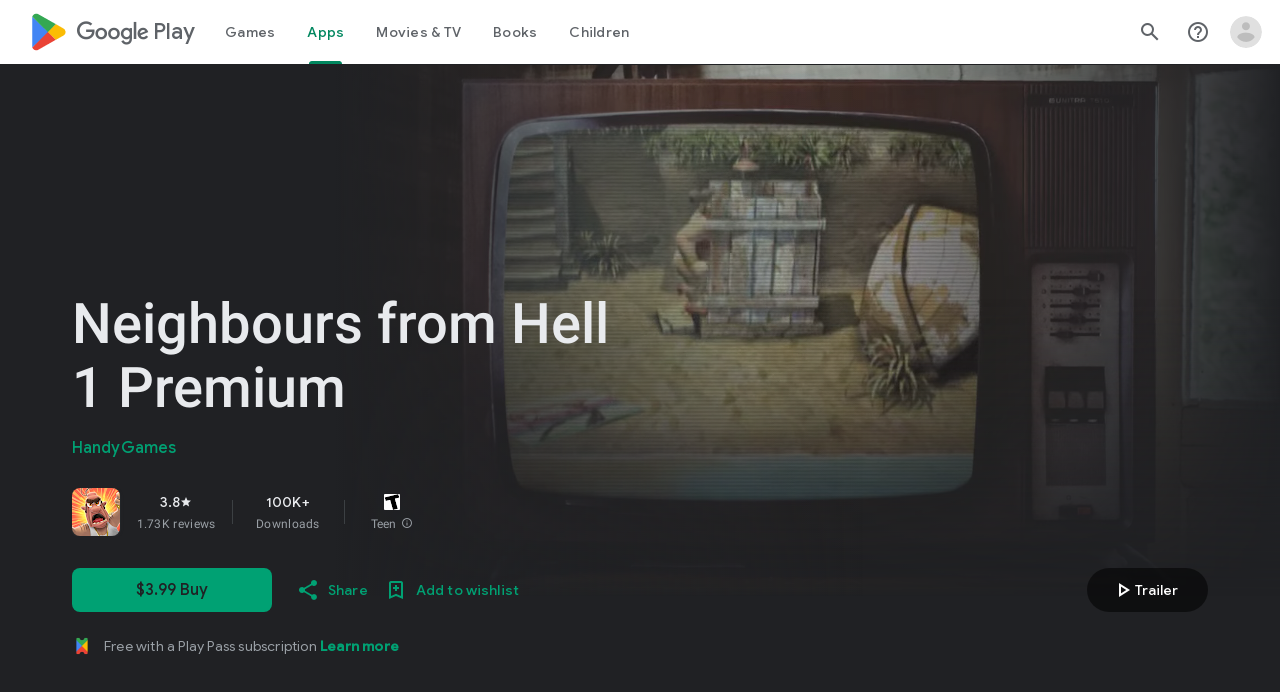

--- FILE ---
content_type: text/plain; charset=utf-8
request_url: https://play.google.com/play/log?format=json&authuser&proto_v2=true
body_size: -435
content:
["900000","1768622568869"]

--- FILE ---
content_type: text/javascript; charset=UTF-8
request_url: https://www.gstatic.com/_/boq-play/_/js/k=boq-play.PlayStoreUi.en_US.Ae3awK4TYmA.2021.O/ck=boq-play.PlayStoreUi.9kB7SD1bHDc.L.B1.O/am=GxZ3gD3vDwAASTDg98R_2BY/d=1/exm=A7fCU,ArluEf,BBI74,BVgquf,EFQ78c,GkRiKb,IZT63,IcVnM,JNoxi,KUM7Z,LCkxpb,LEikZe,MI6k7c,MdUzUe,MpJwZc,NwH0H,O1Gjze,O6y8ed,OTA3Ae,PrPYRd,QIhFr,RMhBfe,RyvaUb,SdcwHb,SpsfSb,UUJqVe,Uas9Hd,Ulmmrd,V3dDOb,WO9ee,XVMNvd,Z5uLle,ZDZcre,ZwDk9d,_b,_tp,aW3pY,byfTOb,e5qFLc,fl2Zj,gychg,hKSk3e,hc6Ubd,j9sf1,kjKdXe,lazG7b,lsjVmc,lwddkf,m9oV,mI3LFb,mdR7q,n73qwf,pYCIec,pjICDe,pw70Gc,qTnoBf,vrGZEc,w9hDv,wW2D8b,ws9Tlc,xQtZb,xUdipf,yABLaf,z5Gxfe,zbML3c,zr1jrb/excm=_b,_tp,appdetailsview/ed=1/wt=2/ujg=1/rs=AB1caFVQ5Bw4ZhtxE5wa_JTEKSyv40rS4A/ee=EVNhjf:pw70Gc;EmZ2Bf:zr1jrb;Hs0fpd:jLUKge;JsbNhc:Xd8iUd;K5nYTd:ZDZcre;LBgRLc:SdcwHb;Me32dd:MEeYgc;NJ1rfe:qTnoBf;NPKaK:SdcwHb;NSEoX:lazG7b;Pjplud:EEDORb;QGR0gd:Mlhmy;Rdd4dc:WXw8B;SNUn3:ZwDk9d;ScI3Yc:e7Hzgb;Uvc8o:VDovNc;YIZmRd:A1yn5d;a56pNe:JEfCwb;cEt90b:ws9Tlc;d0xV3b:KoEHyd;dIoSBb:SpsfSb;dowIGb:ebZ3mb;eBAeSb:zbML3c;iFQyKf:QIhFr;ikbPFc:UfnShf;lOO0Vd:OTA3Ae;nAu0tf:z5Gxfe;oGtAuc:sOXFj;pXdRYb:MdUzUe;qQEoOc:KUM7Z;qafBPd:yDVVkb;qddgKe:xQtZb;sgjhQc:bQAegc;wR5FRb:O1Gjze;wZnI8b:Oh9t6d;xqZiqf:BBI74;yEQyxe:TLjaTd;yxTchf:KUM7Z;zxnPse:GkRiKb/dti=1/m=vNKqzc,fI4Vwc,sJhETb,JWUKXe,t1sulf,JH2zc,tBvKNb,soHxf,IJGqxf,wg1P6b,ywOR5c,PHUIyb,BfdUQc,oEJvKc,HnDLGf,kJXwXb,chfSwc,aTwUve,indMcf,pCKBF,RQJprf,lpwuxb,NkbkFd,nKuFpb,zBPctc,jX6UVc,qfGEyb,fdeHmf,SWD8cc,tKHFxf,rpbmN
body_size: 54333
content:
"use strict";_F_installCss(".XWz5yd{margin-left:160px;padding:0 20px 20px}@media screen and (max-width:480px){.XWz5yd{margin-left:0;padding-left:0}}.iCVHHc{height:215px;text-align:center;width:160px}.FOYkDe{max-height:215px;max-width:160px}.Dtwbxf{font-size:28px}.Hv8szf{text-align:right}.rYrxJf,.rYrxJf:visited{color:#00838f;padding-left:3px}.F9JOfb{margin-right:3px}.YALzif{background-color:black;height:100%;left:0;position:absolute;top:0;width:100%}@media screen and (min-width:840px){.YALzif{display:block;height:480px;position:relative;width:853px}}.wnr67e{display:block;height:100%;overflow:scroll}.Q0klLb{background-color:black;height:180px;width:320px}.nFP0jc{left:0;margin-top:20px;overflow-y:hidden;width:320px}.tqorv{align-items:center;border-bottom:1px solid grey;color:white;display:flex;padding:24px 16px}.jKAqf{max-height:406px;overflow-y:scroll;padding-top:16px}.lKf3F{align-items:center;border-radius:8px;display:flex;height:80px;margin-bottom:4px;padding:16px;position:relative}.Jamhv{bottom:0;height:100%;position:absolute;right:0;width:100%}.lKf3F:hover{background-color:rgba(60,64,67,.5)}.vbwGKc{border-radius:8px;height:48px;width:48px}.o1lVq{font-size:1rem;font-weight:400;letter-spacing:.00625em;line-height:1.5rem;font-weight:500;letter-spacing:.25px}.nK64Q{margin-right:8px;height:40px;width:40px}.ZcwU1{font-weight:500}.vNo0Zd{color:rgb(218,220,224);display:flex}.wxOWhe{padding:0 3px}.IWPKib{align-items:center;display:flex}.rAtz3d:nth-child(n){font-size:12px}.nRQrHe{margin-left:12px}.dEgwEd{background-color:#01875f;border:none;color:white}.dEgwEd:not(:disabled){background-color:#01875f}.P9KVBf .dEgwEd{background-color:#00a173}.P9KVBf .dEgwEd:not(:disabled){background-color:#00a173}.oCHWjb{font-size:.875rem;font-weight:400;letter-spacing:.0142857143em;line-height:1.25rem;color:white;flex:2;margin-left:16px}@media screen and (min-width:600px){.Q0klLb{height:287px;position:relative;width:510px}.nFP0jc{height:unset;margin-top:20px;overflow-y:hidden;position:relative;width:510px}}@media screen and (min-width:960px){.Q0klLb{display:block;height:481px;width:856px}.jKAqf{display:grid;grid-template-columns:1fr auto;max-height:230px;width:856px}.nFP0jc{width:100%}.lKf3F{flex-shrink:0;width:380px}}@media screen and (min-width:1280px){.wnr67e{display:flex}.Q0klLb{display:block;height:420px;width:748px}.nFP0jc{height:420px;margin-left:28px;margin-top:0;width:436px}.jKAqf{display:block;max-height:324px;width:auto}.lKf3F{margin-right:0;width:auto}}@media screen and (min-width:1440px){.Q0klLb{height:481px;width:856px}.nFP0jc{height:481px}.jKAqf{max-height:388px}}.XL54pf{box-shadow:0 0 0;background-color:transparent;overflow:hidden}.H1RBrd{max-width:500px}.UIeOBe{margin-top:30px;min-height:120px}.k2cXo{margin:0}@media (max-height:calc(fit-content + 48px)){.ZDGq3b .VfPpkd-P5QLlc{max-height:calc(100% - 48px)}}@media (min-height:calc(fit-content + 48px)){.ZDGq3b .VfPpkd-P5QLlc{max-height:fit-content}}@media (-ms-high-contrast:active) and (min-height:calc(fit-content + 48px)),(-ms-high-contrast:none) and (min-height:calc(fit-content + 48px)){.ZDGq3b .VfPpkd-wzTsW{align-items:stretch;height:auto}}@media (max-width:528px){.ZDGq3b .VfPpkd-P5QLlc{max-width:calc(100vw - 48px)}}@media (min-width:528px){.ZDGq3b .VfPpkd-P5QLlc{max-width:480px}}@media (max-width:600px),(max-width:720px) and (max-height:400px),(min-width:720px) and (max-height:400px){.ZDGq3b.VfPpkd-Sx9Kwc-OWXEXe-n9oEIb .VfPpkd-P5QLlc{max-width:100vw}}.ZDGq3b .VfPpkd-P5QLlc{min-width:calc(100vw - 32px)}.ZDGq3b .VfPpkd-cnG4Wd{padding:24px 24px 18px 24px}@media screen and (min-width:720px){.ZDGq3b .VfPpkd-P5QLlc{min-width:600px}}@media screen and (min-width:720px) and (max-width:648px){.ZDGq3b .VfPpkd-P5QLlc{max-width:calc(100vw - 48px)}}@media screen and (min-width:720px) and (min-width:648px){.ZDGq3b .VfPpkd-P5QLlc{max-width:600px}}@media screen and (min-width:720px) and (max-width:600px),screen and (min-width:720px) and (max-width:720px) and (max-height:400px),screen and (min-width:720px) and (min-width:720px) and (max-height:400px){.ZDGq3b.VfPpkd-Sx9Kwc-OWXEXe-n9oEIb .VfPpkd-P5QLlc{max-width:100vw}}.Gqr3Sb{--gap-width:12px;margin:12px -16px 0;overflow:visible;padding:0 16px}.yUFvre{gap:var(--gap-width);padding:calc(var(--gap-width)/2) 0;padding-left:_get-adjusted-space(\"default\");scroll-snap-type:unset}.nL1Pwe{cursor:pointer;padding:10px 2px;text-align:center}.nL1Pwe:first-child{margin-left:1px}.nL1Pwe:last-child{margin-right:1px}.sdjgmb{width:100%}.Q7vmV{align-items:center;margin-top:8px;width:100%}.RFcWe{left:-14px;top:18px}.Hnoc8e{right:-14px;top:18px}.RQQX4{margin-left:12px;margin-right:8px}.RQQX4 .LFeKge,.d8xGFb .LFeKge{height:24px;width:24px}.Q7vmV .o1gy8c{width:100%}.Q7vmV .LFeKge{height:24px;width:24px}.RQQX4 .o1gy8c{margin-top:2px}.o1gy8c:focus .csaeVc,.o1gy8c:hover .csaeVc{color:#056449;fill:#056449;stop-color:#056449}.o1gy8c:focus .csaeVc:not(:disabled),.o1gy8c:hover .csaeVc:not(:disabled){color:#056449}.P9KVBf .o1gy8c:focus .csaeVc{color:#00b380;fill:#00b380;stop-color:#00b380}.P9KVBf .o1gy8c:focus .csaeVc:not(:disabled){color:#00b380}.P9KVBf .o1gy8c:hover .csaeVc{color:#00b380;fill:#00b380;stop-color:#00b380}.P9KVBf .o1gy8c:hover .csaeVc:not(:disabled){color:#00b380}.fmiEqb{display:none;margin:10px 0;width:100%}.X8BSVc:not(.VfPpkd-fmcmS-yrriRe-OWXEXe-OWB6Me) .VfPpkd-NSFCdd-Brv4Fb,.X8BSVc:not(.VfPpkd-fmcmS-yrriRe-OWXEXe-OWB6Me) .VfPpkd-NSFCdd-Ra9xwd,.X8BSVc:not(.VfPpkd-fmcmS-yrriRe-OWXEXe-OWB6Me) .VfPpkd-NSFCdd-MpmGFe{border-color:rgb(218,220,224)}.X8BSVc:not(.VfPpkd-fmcmS-yrriRe-OWXEXe-OWB6Me):not(.VfPpkd-fmcmS-yrriRe-OWXEXe-XpnDCe):hover .VfPpkd-NSFCdd-i5vt6e .VfPpkd-NSFCdd-Brv4Fb,.X8BSVc:not(.VfPpkd-fmcmS-yrriRe-OWXEXe-OWB6Me):not(.VfPpkd-fmcmS-yrriRe-OWXEXe-XpnDCe):hover .VfPpkd-NSFCdd-i5vt6e .VfPpkd-NSFCdd-Ra9xwd,.X8BSVc:not(.VfPpkd-fmcmS-yrriRe-OWXEXe-OWB6Me):not(.VfPpkd-fmcmS-yrriRe-OWXEXe-XpnDCe):hover .VfPpkd-NSFCdd-i5vt6e .VfPpkd-NSFCdd-MpmGFe{border-color:rgb(218,220,224)}.X8BSVc:not(.VfPpkd-fmcmS-yrriRe-OWXEXe-OWB6Me).VfPpkd-fmcmS-yrriRe-OWXEXe-XpnDCe .VfPpkd-NSFCdd-Brv4Fb,.X8BSVc:not(.VfPpkd-fmcmS-yrriRe-OWXEXe-OWB6Me).VfPpkd-fmcmS-yrriRe-OWXEXe-XpnDCe .VfPpkd-NSFCdd-Ra9xwd,.X8BSVc:not(.VfPpkd-fmcmS-yrriRe-OWXEXe-OWB6Me).VfPpkd-fmcmS-yrriRe-OWXEXe-XpnDCe .VfPpkd-NSFCdd-MpmGFe{border-color:rgb(218,220,224)}.X8BSVc:not(.VfPpkd-fmcmS-yrriRe-OWXEXe-OWB6Me).VfPpkd-fmcmS-yrriRe-OWXEXe-XpnDCe .VfPpkd-NSFCdd-i5vt6e .VfPpkd-NSFCdd-Brv4Fb,.X8BSVc:not(.VfPpkd-fmcmS-yrriRe-OWXEXe-OWB6Me).VfPpkd-fmcmS-yrriRe-OWXEXe-XpnDCe .VfPpkd-NSFCdd-i5vt6e .VfPpkd-NSFCdd-Ra9xwd,.X8BSVc:not(.VfPpkd-fmcmS-yrriRe-OWXEXe-OWB6Me).VfPpkd-fmcmS-yrriRe-OWXEXe-XpnDCe .VfPpkd-NSFCdd-i5vt6e .VfPpkd-NSFCdd-MpmGFe{border-width:1px}.J4Vmsd{width:100%}.koWCib{color:#01875f;fill:#01875f;stop-color:#01875f}.koWCib:not(:disabled){color:#01875f}.P9KVBf .koWCib{color:#00a173;fill:#00a173;stop-color:#00a173}.P9KVBf .koWCib:not(:disabled){color:#00a173}@media screen and (min-width:600px){.nL1Pwe{padding:10px}.fmiEqb{display:inline-flex}.Q7vmV{display:none}}.Rvudpb{color:rgb(32,33,36);fill:rgb(32,33,36);stop-color:rgb(32,33,36);font-size:.875rem;font-weight:400;letter-spacing:.0142857143em;line-height:1.25rem}.Rvudpb:not(:disabled){color:rgb(32,33,36)}.P9KVBf .Rvudpb{color:rgb(232,234,237);fill:rgb(232,234,237);stop-color:rgb(232,234,237)}.P9KVBf .Rvudpb:not(:disabled){color:rgb(232,234,237)}.efXJRc{align-items:center;display:flex;flex-grow:1}.PT2eod{border-radius:8px;box-shadow:0 -1px 5px rgba(0,0,0,.09),0 3px 5px rgba(0,0,0,.06),0 1px 2px rgba(0,0,0,.3),0 1px 3px rgba(0,0,0,.15);flex-shrink:0;height:48px;margin-right:16px;width:48px}@media screen and (min-width:1280px){.PT2eod{height:56px;width:56px}}.LUq2je{display:flex;flex-shrink:0}.ksLHF{color:rgb(32,33,36);fill:rgb(32,33,36);stop-color:rgb(32,33,36);font-family:\"Google Sans\",Roboto,Arial,sans-serif;line-height:1.75rem;font-size:1.375rem;letter-spacing:0;font-weight:400;font-weight:500;-webkit-box-orient:vertical;-webkit-line-clamp:1;display:-webkit-box;overflow:hidden}.ksLHF:not(:disabled){color:rgb(32,33,36)}.P9KVBf .ksLHF{color:rgb(232,234,237);fill:rgb(232,234,237);stop-color:rgb(232,234,237)}.P9KVBf .ksLHF:not(:disabled){color:rgb(232,234,237)}.cYHJbc{color:rgb(95,99,104);fill:rgb(95,99,104);stop-color:rgb(95,99,104);font-size:.875rem;font-weight:400;letter-spacing:.0178571429em;line-height:1.25rem;-webkit-box-orient:vertical;-webkit-line-clamp:1;display:-webkit-box;line-height:1.75rem;overflow:hidden}.cYHJbc:not(:disabled){color:rgb(95,99,104)}.P9KVBf .cYHJbc{color:rgb(154,160,166);fill:rgb(154,160,166);stop-color:rgb(154,160,166)}.P9KVBf .cYHJbc:not(:disabled){color:rgb(154,160,166)}.EnisIf{margin:-12px -12px 0 0;min-width:48px}@media (any-pointer:coarse){.Gqr3Sb{margin:12px 0;padding:0}}.QnvSid.VOBzC{z-index:2002}.lMimMe{color:rgb(32,33,36);fill:rgb(32,33,36);stop-color:rgb(32,33,36);font-family:\"Google Sans\",Roboto,Arial,sans-serif;line-height:1.5rem;font-size:1.125rem;letter-spacing:0;font-weight:400;align-items:center;display:flex}.lMimMe:not(:disabled){color:rgb(32,33,36)}.P9KVBf .lMimMe{color:rgb(232,234,237);fill:rgb(232,234,237);stop-color:rgb(232,234,237)}.P9KVBf .lMimMe:not(:disabled){color:rgb(232,234,237)}.UjXtlf{margin-top:16px}.axjpce{margin-right:4px}.BlLrjc{display:inline-block}.B4wkv{align-items:center;display:flex;margin:24px 0 4px}.B4wkv .LjbECb{font-size:18px;margin-right:16px}.aPeBBe{color:rgb(32,33,36);fill:rgb(32,33,36);stop-color:rgb(32,33,36)}.aPeBBe:not(:disabled){color:rgb(32,33,36)}.P9KVBf .aPeBBe{color:rgb(232,234,237);fill:rgb(232,234,237);stop-color:rgb(232,234,237)}.P9KVBf .aPeBBe:not(:disabled){color:rgb(232,234,237)}.dnM39b{list-style:inside;margin-left:34px}.Hxpbhb{font-family:Roboto,Arial,sans-serif;line-height:1rem;font-size:.75rem;letter-spacing:.025em;font-weight:400;align-items:center;display:flex}.RLg0jb{flex-shrink:0;margin-left:48px}@media screen and (min-width:600px){.xNUmN{column-count:2}}.Fx1lse{text-align:center}.k8Lt0 .jy7Abe{position:absolute;left:50%;top:50%;transform:translate(-50%,-50%)}.odk6He{display:grid;grid-template-columns:auto}.RHo1pe{padding:15px 0}.RHo1pe:not(:first-child){border-color:rgb(232,234,237);border-top:1px solid}.RHo1pe:not(:first-child):not(:disabled){border-color:rgb(232,234,237)}.P9KVBf .RHo1pe:not(:first-child){border-color:rgb(60,64,67)}.P9KVBf .RHo1pe:not(:first-child):not(:disabled){border-color:rgb(60,64,67)}.RbQjz{align-items:center;display:flex;flex-direction:column;justify-content:center;padding-top:15px;font-size:1.15rem}.nitQ6d{display:none}@media (max-height:732px){.vFondc .VfPpkd-P5QLlc{max-height:calc(100% - 32px)}}@media (min-height:732px){.vFondc .VfPpkd-P5QLlc{max-height:700px}}@media (-ms-high-contrast:active) and (min-height:732px),(-ms-high-contrast:none) and (min-height:732px){.vFondc .VfPpkd-wzTsW{align-items:stretch;height:auto}}.xoKNSc{margin:0 -24px;padding:0 40px}.Ud1OW{background-color:#e9f0fe}sentinel{}");
this.default_PlayStoreUi=this.default_PlayStoreUi||{};(function(_){var window=this;
try{
_.tGa=_.x("vNKqzc",[_.Il]);
_.r("vNKqzc");
var yRc=class extends _.jv{static Na(){return{service:{view:_.LL}}}constructor(a){super();this.Dd=a.service.view}H(a){(a=a.event.target)&&(a=a.getAttribute("href"))&&_.JL(this.Dd,a)}};yRc.prototype.$wa$fAsfBd=function(){return this.H};_.qv(_.tGa,yRc);
_.u();
_.ZPa=_.x("JH2zc",[]);_.we(_.ZPa);
_.r("JH2zc");
_.FQb=class extends _.gv{constructor(){super();this.ka=this.oa().Zb("VfPpkd-AznF2e-uDEFge-OWXEXe-GN5I5c");this.content=this.Ua("bN97Pc")}Cj(a){if(this.ka||!a)this.oa().yb("VfPpkd-AznF2e-uDEFge-OWXEXe-auswjd");else{const b=this.H(),c=a.width/b.width;a=a.left-b.left;this.oa().yb("VfPpkd-AznF2e-uDEFge-OWXEXe-di8rgd-RCfa3e");this.content.Ob("transform",`translateX(${a}px) scaleX(${c})`);this.H();this.oa().Bb("VfPpkd-AznF2e-uDEFge-OWXEXe-di8rgd-RCfa3e");this.oa().yb("VfPpkd-AznF2e-uDEFge-OWXEXe-auswjd");
this.content.Ob("transform","")}}H(){return this.content.el().getBoundingClientRect()}O(){this.oa().Bb("VfPpkd-AznF2e-uDEFge-OWXEXe-auswjd")}};_.FQb.prototype.$wa$ZpywWb=function(){return this.O};_.FQb.prototype.$wa$fab5xd=function(){return this.H};_.rv(_.FQb,_.ZPa);
_.u();
_.VPa=_.x("t1sulf",[_.nu]);_.we(_.VPa);
_.r("t1sulf");
var GQb=function(a,b,c,d,e){function f(h){return h.size()!==0||c.Va()?c.data.en&&!h.size()||h.size()>1:!0}if(!f(a.find(".VfPpkd-cfyjzb"))&&(a=a.find(".VfPpkd-cfyjzb"),!f(a)))if(c.jc()){var g=!!c.Va()?.toString();g?(a.size()?d.wi(a.el(),c.Va()):(d=d.Qc(c.Va()),b.before(d)),g&&!a.size()&&e()):(a.remove(),a.size()&&e())}else d.wi(a.el(),c.Va())};var HQb=function(a,b){a.kd=b},IQb=function(a){var b=a.oa().el();a={detail:{xV:a.oa().el().id}};_.hh(b,"ndQSrb",void 0,void 0,a)},JQb=function(a,b){_.Kr(a.na,"VfPpkd-jY41G-V67aGc",!!b);a.na.Tc(b)},JT=class extends _.sN{constructor(){super();this.zD=_.Xe(_.pv(_.FQb,"s3t1lf"));this.jd=_.Xe(_.xM);this.Tb=_.Xe(_.yt);this.O=this.Pc=!1;this.kd=!0;this.ek=this.Ua("ksKsZd");this.na=this.Ua("V67aGc");HQb(this,!this.getData("skipFocusOnActivate").Wb(!1));_.kN(this.oa())&&(this.Pc=_.lN(this.oa()),_.Ag(this.oa().el(),
(a,b)=>this.Oe(a,b)))}Oe(a,b){this.Pc&&(a=b.data.isActive,typeof a==="boolean"&&a!==this.isActive()&&a&&IQb(this));a=b.jc();a!==this.yc()&&JQb(this,a||"");GQb(this.oa(),_.uv(this,"V67aGc"),b,this.Tb,()=>{this.wa()});a=!1;b.data.en&&!this.oa().Zb("VfPpkd-AznF2e-OWXEXe-eu7FSc")?(this.oa().yb("VfPpkd-AznF2e-OWXEXe-eu7FSc"),a=!0):!b.data.en&&this.oa().Zb("VfPpkd-AznF2e-OWXEXe-eu7FSc")&&(this.oa().Bb("VfPpkd-AznF2e-OWXEXe-eu7FSc"),a=!0);a&&this.wa();return!0}yc(){return this.na.tc()}isActive(){return this.oa().Zb("VfPpkd-AznF2e-OWXEXe-auswjd")}Cj(a){this.oa().yb("VfPpkd-AznF2e-OWXEXe-auswjd");
this.oa().el().setAttribute("aria-selected","true");this.oa().el().setAttribute("tabindex","0");this.zD.Cj(a);a=this.oa().el()===document.activeElement;this.kd&&!a&&this.oa().focus()}La(){this.oa().Bb("VfPpkd-AznF2e-OWXEXe-auswjd");this.oa().el().setAttribute("aria-selected","false");this.oa().el().setAttribute("tabindex","-1");this.zD.O()}Fa(){return this.zD.H()}H(){const a=this.oa().Sb().offsetWidth,b=this.oa().Sb().offsetLeft;return{ew:b,fw:b+a}}getId(){return this.oa().el().id}Mb(){this.oa().focus()}Zd(){return this.oa()}Xg(){return this.ka}wh(){return this.Vc()}ti(){return!1}Kg(){return this.ek.el().getBoundingClientRect()}click(a){IQb(this);
return super.click(a)}focus(a){a=super.focus(a);_.sM(this.jd,this);_.vM(this.jd,this,{fj:super.fj()});return a}blur(a){_.wM(this.jd,this);return super.blur(a)}jn(a){this.O=!0;return super.jn(a)}Wh(a){this.O=!0;return super.Wh(a)}Mc(){super.Mc();this.O&&(this.O=!1,_.tM(this.jd,this,this.qa))}Cc(a){_.uM(this.jd,this);super.Cc(a)}wa(){_.wM(this.jd,this);this.kf()?_.vM(this.jd,this,{fj:this.fj()}):_.sM(this.jd,this)}};JT.prototype.$wa$Mkz1i=function(){return this.wa};JT.prototype.$wa$jz8gV=function(){return this.Mc};
JT.prototype.$wa$p6p2H=function(){return this.Wh};JT.prototype.$wa$UX7yZ=function(){return this.jn};JT.prototype.$wa$O22p3e=function(){return this.blur};JT.prototype.$wa$AHmuwe=function(){return this.focus};JT.prototype.$wa$cOuCgd=function(){return this.click};JT.prototype.$wa$ek3GPb=function(){return this.Kg};JT.prototype.$wa$ZMyDuc=function(){return this.ti};JT.prototype.$wa$VMu6Hb=function(){return this.wh};JT.prototype.$wa$fkGEZ=function(){return this.Xg};JT.prototype.$wa$mlK5wb=function(){return this.Zd};
JT.prototype.$wa$Hmewsd=function(){return this.Mb};JT.prototype.$wa$pTuYge=function(){return this.getId};JT.prototype.$wa$VcWJGf=function(){return this.H};JT.prototype.$wa$ZgZz8b=function(){return this.Fa};JT.prototype.$wa$ZpywWb=function(){return this.La};JT.prototype.$wa$qs41qe=function(){return this.isActive};JT.prototype.$wa$TRoYe=function(){return this.yc};_.rv(JT,_.VPa);
_.u();
_.WPa=_.x("VNcg1e",[_.El]);
_.r("VNcg1e");
_.KQb=class extends _.Qs{static Na(){return{tb:{soy:_.Lt}}}constructor(a){super();this.H=null;this.Cd=a.tb.soy}};_.Ms(_.WPa,_.KQb);
_.u();
_.XPa=_.x("JWUKXe",[_.WPa]);
/*

 Copyright 2018 Google Inc.

 Permission is hereby granted, free of charge, to any person obtaining a copy
 of this software and associated documentation files (the "Software"), to deal
 in the Software without restriction, including without limitation the rights
 to use, copy, modify, merge, publish, distribute, sublicense, and/or sell
 copies of the Software, and to permit persons to whom the Software is
 furnished to do so, subject to the following conditions:

 The above copyright notice and this permission notice shall be included in
 all copies or substantial portions of the Software.

 THE SOFTWARE IS PROVIDED "AS IS", WITHOUT WARRANTY OF ANY KIND, EXPRESS OR
 IMPLIED, INCLUDING BUT NOT LIMITED TO THE WARRANTIES OF MERCHANTABILITY,
 FITNESS FOR A PARTICULAR PURPOSE AND NONINFRINGEMENT. IN NO EVENT SHALL THE
 AUTHORS OR COPYRIGHT HOLDERS BE LIABLE FOR ANY CLAIM, DAMAGES OR OTHER
 LIABILITY, WHETHER IN AN ACTION OF CONTRACT, TORT OR OTHERWISE, ARISING FROM,
 OUT OF OR IN CONNECTION WITH THE SOFTWARE OR THE USE OR OTHER DEALINGS IN
 THE SOFTWARE.
*/
_.Vpb=function(a,b){return(a.matches||a.webkitMatchesSelector||a.msMatchesSelector).call(a,b)};
var kQb=class{constructor(a,b){this.H=a;this.wa=b}};var lQb,mQb;lQb=function(a){return{left:0,right:a.wa.Sb().offsetWidth-a.H.Sb().offsetWidth}};mQb=function(a,b){a=lQb(a);return Math.min(Math.max(a.left,b),a.right)};_.nQb=class extends kQb{ka(){const a=this.H.el().scrollLeft,{right:b}=lQb(this);return Math.round(b-a)}qa(a){const b=lQb(this),c=this.H.el().scrollLeft;a=mQb(this,b.right-a);return{Er:a,hq:a-c}}na(a){const b=this.H.el().scrollLeft;a=mQb(this,b-a);return{Er:a,hq:a-b}}O(a){return a}};var oQb;oQb=function(a,b){return Math.max(Math.min(0,b),a.H.Sb().offsetWidth-a.wa.Sb().offsetWidth)};_.pQb=class extends kQb{ka(a){const b=this.H.el().scrollLeft;return Math.round(a-b)}qa(a){const b=this.H.el().scrollLeft;a=oQb(this,-a);return{Er:a,hq:a-b}}na(a){const b=this.H.el().scrollLeft;a=oQb(this,b-a);return{Er:a,hq:a-b}}O(a,b){return a-b}};var qQb;qQb=function(a,b){return Math.min(Math.max(0,b),a.wa.Sb().offsetWidth-a.H.Sb().offsetWidth)};_.rQb=class extends kQb{ka(a){const b=this.H.el().scrollLeft;return Math.round(b-a)}qa(a){const b=this.H.el().scrollLeft;a=qQb(this,a);return{Er:a,hq:b-a}}na(a){const b=this.H.el().scrollLeft;a=qQb(this,b+a);return{Er:a,hq:b-a}}O(a,b){return a+b}};
_.r("JWUKXe");
var LQb=function(){return(0,_.N)('<div class="'+_.R("VfPpkd-AznF2e-OFz35")+'"></div>')};var MQb,OQb;MQb=function(a){a=_.hn(a.content.el(),"transform");if(a==="none")return 0;a=/\((.+?)\)/.exec(a);if(!a)return 0;[,,,,a]=a[1].split(",");return parseFloat(a)};OQb=function(a){a.O=!1;var b=MQb(a);const c=a.area.el().scrollLeft;b=a.an()?_.NQb(a).O(c,b):c-b;a.oa().Bb("VfPpkd-AznF2e-vzJc7b-OWXEXe-oT9UPb");a.content.Ob("transform","translateX(0px)");a.area.el().scrollLeft=b};
_.NQb=function(a){if(!a.na){{var b=a.area.el().scrollLeft;a.area.el().scrollLeft=b-1;const e=a.area.el().scrollLeft;if(e<0)a.area.el().scrollLeft=b,b=new _.pQb(a.area,a.content);else{var c=a.area.el().getBoundingClientRect(),d=a.content.el().getBoundingClientRect();c=Math.round(d.right-c.right);a.area.el().scrollLeft=b;b=c===e?new _.rQb(a.area,a.content):new _.nQb(a.area,a.content)}}a.na=b}return a.na};_.PQb=function(a,b){return Math.min(Math.max(0,b),a.content.Sb().offsetWidth-a.area.Sb().offsetWidth)};
_.KT=class extends _.jv{static Na(){return{service:{ifa:_.KQb}}}constructor(a){super();this.O=!1;this.window=this.getWindow();this.Ba=a.service.ifa;this.area=this.Ua("vJ7A6b");this.content=this.Ua("bN97Pc");a=this.Ba;if(typeof a.H==="number")a=a.H;else{var b=a.Cd.Qc(LQb);b=new _.rn(b);(new _.rn(document.documentElement)).append(b);var c=b.Sb().offsetHeight-b.Sb().clientHeight;b.remove();a=a.H=c}this.area.Ob("margin-bottom",String(-a)+"px");this.area.yb("VfPpkd-AznF2e-LUERP-vJ7A6b-OWXEXe-XuHpsb");
_.Bh(this,new _.PP(this.area.el()))}H(){if(this.an()){var a=MQb(this);return _.NQb(this).ka(a)}a=MQb(this);return this.area.el().scrollLeft-a}ka(){return this.content.Sb().offsetWidth}scrollTo(a){if(this.an()){var b=_.NQb(this).qa(a);this.animate(b)}else b=this.H(),a=_.PQb(this,a),this.animate({Er:a,hq:a-b})}qa(){if(!this.O)return!0;OQb(this);return!0}wa(a){this.trigger("hICJmc",{EM:a.targetElement.Sb().scrollLeft,offsetWidth:a.targetElement.Sb().offsetWidth,Jda:a.targetElement.Sb().scrollWidth})}jl(a){a=
a.event.target;this.O&&_.Vpb(a,".mdc-tab-scroller__scroll-content")&&(this.O=!1,this.oa().Bb("VfPpkd-AznF2e-vzJc7b-OWXEXe-oT9UPb"))}animate(a){a.hq!==0&&(OQb(this),this.area.el().scrollLeft=a.Er,this.content.Ob("transform",`translateX(${a.hq}px)`),this.area.el().getBoundingClientRect(),this.window.requestAnimationFrame(()=>{this.oa().yb("VfPpkd-AznF2e-vzJc7b-OWXEXe-oT9UPb");this.content.Ob("transform","none")}),this.O=!0)}an(){return _.hn(this.content.el(),"direction")==="rtl"}};
_.KT.prototype.$wa$e204de=function(){return this.jl};_.KT.prototype.$wa$Y3U6Wb=function(){return this.wa};_.KT.prototype.$wa$PNXF5=function(){return this.qa};_.KT.prototype.$wa$Wxpo4e=function(){return this.ka};_.KT.prototype.$wa$AkCrjc=function(){return this.H};_.qv(_.XPa,_.KT);
_.u();
_.YPa=_.x("sJhETb",[_.XPa]);
_.r("sJhETb");
var QQb=function(a,b){if(a.an())return _.NQb(a).na(b);const c=a.H();a=_.PQb(a,b+c);return{Er:a,hq:a-c}};var LT=new Set;LT.add("ArrowLeft");LT.add("ArrowRight");LT.add("End");LT.add("Home");LT.add("Enter");LT.add(" ");var MT=new Map;MT.set(37,"ArrowLeft");MT.set(39,"ArrowRight");MT.set(35,"End");MT.set(36,"Home");MT.set(13,"Enter");MT.set(32," ");
var RQb=function(a){var b=_.So(a.oa().find(".VfPpkd-AznF2e"));b=Array.from(b).map((c,d)=>_.wi(a.ki(c),e=>{a.O[d]=e}));return new _.df(b)},SQb=function(a,b){const c=a.O.findIndex(e=>e.isActive());if(!(b>=0&&b<a.O.length)||b===c)return!1;let d;c!==-1&&(a.O[c].La(),d=a.O[c].Fa());a.O[b].Cj(d);a.scrollIntoView(b);return!0},TQb=function(a){return a.O.map(b=>b.oa().el())},NT=class extends _.jv{static Na(){return{controller:{jq:{jsname:"mAKh3e",ctor:_.KT}}}}constructor(a){super();this.O=[];this.lq=!1;this.jq=
a.controller.jq;this.lq=this.getData("useAutomaticActivation").Wb(!1);this.wf(RQb(this))}H(a){if(SQb(this,a)){var b=this.oa().el();_.hh(b,"lN8i5b",void 0,void 0,{detail:{index:a}})}}scrollIntoView(a){if(a>=0&&a<this.O.length)if(a===0)this.jq.scrollTo(0);else if(a===this.O.length-1)this.jq.scrollTo(this.jq.ka());else if(this.an()){var b=this.jq.H(),c=this.oa().Sb().offsetWidth,d=this.O[a].H(),e=this.jq.ka();var f=e-d.ew-c-b;d=e-d.fw-b;const g=f+d;f=f>0||g>0?a+1:d<0||g<0?a-1:-1;if(f>=0&&f<this.O.length){const {ew:h,
fw:k}=this.O[f].H();a=f>a?Math.max(e-k-b-c+36,0):Math.min(e-h-b-36,0);b=this.jq;a!==0&&b.animate(QQb(b,a))}}else if(b=this.jq.H(),c=this.oa().Sb().offsetWidth,f=this.O[a].H(),e=f.ew-b,f=f.fw-b-c,d=e+f,e=e<0||d<0?a-1:f>0||d>0?a+1:-1,e>=0&&e<this.O.length){const {ew:g,fw:h}=this.O[e].H();a=e<a?Math.min(h-b-36,0):Math.max(g-b-c+36,0);b=this.jq;a!==0&&b.animate(QQb(b,a))}}ka(){const a=this.jq.H()>0,b=this.jq.H()+this.oa().Sb().offsetWidth<this.jq.ka();return{left:a,right:b}}Ud(a){var b=a.event;a=LT.has(b.key)?
b.key:MT.get(b.keyCode);if(a===void 0)return!0;var c=a===" "||a==="Enter";c||b.preventDefault();if(this.lq&&c)return!0;b=this.ee().activeElement;b=TQb(this).indexOf(b);if(c)return this.H(b),!0;c=this.an();const d=this.O.length-1;b=a==="End"?d:a==="ArrowLeft"&&!c||a==="ArrowRight"&&c?b-1:a==="ArrowRight"&&!c||a==="ArrowLeft"&&c?b+1:0;b<0?b=d:b>d&&(b=0);a=b;this.O[a].Mb();this.scrollIntoView(a);this.lq&&this.H(a);return!0}wa(a){this.H(this.na(a.event.detail.xV))}na(a){for(let b=0;b<this.O.length;b++)if(this.O[b].getId()===
a)return b;return-1}qa(){return this.O.findIndex(a=>a.isActive())}Ba(a){return this.O[a]?.getId()}an(){return _.hn(this.oa().el(),"direction")==="rtl"}};NT.prototype.$wa$XE3qVc=function(){return this.qa};NT.prototype.$wa$ts7vde=function(){return this.wa};NT.prototype.$wa$I481le=function(){return this.Ud};NT.prototype.$wa$jKlRYe=function(){return this.ka};_.qv(_.YPa,NT);
_.u();
_.nIa=_.x("tBvKNb",[]);_.we(_.nIa);
_.r("tBvKNb");
_.IT=class extends _.gv{constructor(){super();this.Tb=_.Xe(_.yt);this.Pc=!1;_.kN(this.oa())&&(this.Pc=_.lN(this.oa()),_.Ag(this.oa().el(),(a,b)=>this.Oe(a,b)))}Oe(a,b){this.Pc&&(a=!!b.data.isActive,a!==this.isActive()&&(a?this.Cj():this.H()));a=this.oa().children().Rc(0);this.Tb.Qq(a.el(),b.zd());return!0}Cj(){_.sv(this.oa(),"tabPanelActive","true");this.oa().show()}H(){_.sv(this.oa(),"tabPanelActive","false");this.oa().Hd()}isActive(){return this.oa().getData("tabPanelActive").Wb(!1)}};
_.IT.prototype.$wa$qs41qe=function(){return this.isActive};_.IT.prototype.$wa$ZpywWb=function(){return this.H};_.IT.prototype.$wa$CGLD0d=function(){return this.Cj};_.rv(_.IT,_.nIa);
_.u();
_.oIa=_.x("fI4Vwc",[_.nIa]);
_.r("fI4Vwc");
var UQb;UQb=function(a){const b=_.To(a.oa(),".VfPpkd-AznF2e-ZMv3u").el();return _.wi(a.ki(b),c=>{a.O=c;return a.O})};
_.OT=class extends _.jv{static Na(){return{controllers:{hfa:{jsname:"PAiuue",ctor:_.IT}}}}constructor(a){super();this.ka=[];this.wf(UQb(this));this.ka=a.controllers.hfa;_.jN(this.oa())}H(a){this.O.H(a)}na(a){return this.O.na(a)}Ba(a){return this.O.Ba(a)}qa(){return this.O.qa()}wa(a){a=a.event.detail.index;const b=this.Ba(a);this.ka.forEach(c=>{c.H()});this.ka[a]?.Cj();this.trigger("efhmcb",{index:a,id:b})}};_.OT.prototype.$wa$MhjYq=function(){return this.wa};_.OT.prototype.$wa$XE3qVc=function(){return this.qa};
_.qv(_.oIa,_.OT);
_.u();
_.r("uu7UOe");
var Pvb;_.Nvb=function(a,b,c){a.yc!==null?(_.hN(a.oa(),a.yc,c),a.yc=null):_.hN(a.oa(),b,c)};_.Ovb=function(a){var b=a.Fa();a=b?.getData("tooltipIsRich").Wb(!1);b=b?.getData("tooltipIsPersistent").Wb(!1);return{Rn:a,Tl:b}};Pvb=async function(a){if(!a.jh){a.Kd=!0;try{const {service:b}=await _.hf(a,{service:{Ag:_.av}});a.jh=b.Ag}catch(b){if(b instanceof _.Lda)return;throw b;}}return a.jh};
_.eO=class extends _.sN{constructor(){super();this.jd=_.Xe(_.xM);this.Kd=!1;this.yc=_.om(this.getData("idomClass"));_.jN(this.oa())}Zd(){return this.oa()}Xg(){return this.ka}wh(){return this.Vc()}ti(){return this.oa().Zb("VfPpkd-Bz112c-LgbsSe")}Kg(){return(this.oa().Zb("VfPpkd-Bz112c-LgbsSe")?this.Ua("s3Eaab"):this.Zd()).el().getBoundingClientRect()}Mc(){super.Mc();_.tM(this.jd,this,this.qa)}Cc(a,b){super.Cc(a,b);_.uM(this.jd,this)}click(a){if(!this.Vc()&&this.ue()){const {Rn:b,Tl:c}=_.Ovb(this);
b&&c?this.kd():this.na(3)}return super.click(a)}focus(a){a=super.focus(a);_.vM(this.jd,this,{fj:super.fj()});super.kf()&&this.oa().yb("gmghec");this.ue()&&super.kf()&&this.O(2);return a}blur(a){_.wM(this.jd,this);this.oa().Bb("gmghec");this.ue()&&this.na(7,a.event);return super.blur(a)}Ma(a){this.ue()&&this.O(1);return super.Ma(a)}Pa(a){a=super.Pa(a);this.ue()&&this.na(1);return a}Wh(a){a=super.Wh(a);this.ue()&&this.O(5);return a}Im(a){a=super.Im(a);this.ue()&&this.na(5);return a}ue(){const a=this.Mb();
return a?a.tc().length>0:!1}Mb(){if(this.oa().getData("tooltipEnabled").Wb(!1)){var a=_.om(this.oa().getData("tooltipId"));!a&&this.oa().Kb("aria-describedby")&&(a=this.oa().Kb("aria-describedby"));a||(_.To(this.oa(),"[data-tooltip-id]").Df()?_.To(this.oa(),"[aria-describedby]").Df()||(a=_.To(this.oa(),"[aria-describedby]").Kb("aria-describedby")):a=_.To(this.oa(),"[data-tooltip-id]").getData("tooltipId").H(""));a=a||null}else a=null;return a?(a=this.ee().getElementById(a))?new _.rn(a):null:null}Fa(){const a=
this.oa();if(!a.el().isConnected||!this.oa().getData("tooltipEnabled").Wb(!1))return null;if(a.getData("tooltipId").We()||a.Kb("aria-describedby"))return a;let b=_.To(a,"[data-tooltip-id]");if(!b.Df())return b.first();b=_.To(a,"[aria-describedby]");return b.Df()?null:b.first()}Lm(){return this.oa().getData("isGm3Button").Wb(!1)}async O(a){const b=this.Fa();if(b&&b.el().isConnected){var c=await Pvb(this);c&&b.el().isConnected&&(a=c.O(b.el(),a))&&_.Bh(this,a)}}async na(a,b){const c=this.Fa();if(c&&
this.Kd){const d=await (this.jh??Pvb(this));d&&d.na(c.el(),a,b)}}async kd(){const a=this.Fa();if(a){const b=await Pvb(this);b&&a.el().isConnected&&b.Ma(a.el())}}async wa(){this.ue()&&this.jh&&this.jh.wa()}contextmenu(a){super.contextmenu(a);return!0}La(){_.wM(this.jd,this);this.kf()?_.vM(this.jd,this,{fj:this.fj()}):_.sM(this.jd,this)}};_.eO.prototype.$wa$Mkz1i=function(){return this.La};_.eO.prototype.$wa$mg9Pef=function(){return this.contextmenu};_.eO.prototype.$wa$fLiPzd=function(){return this.wa};
_.eO.prototype.$wa$yiFRid=function(){return this.kd};_.eO.prototype.$wa$ItCXyd=function(){return this.Lm};_.eO.prototype.$wa$IrH4te=function(){return this.Fa};_.eO.prototype.$wa$XwOqFd=function(){return this.Mb};_.eO.prototype.$wa$cHeRTd=function(){return this.ue};_.eO.prototype.$wa$yfqBxc=function(){return this.Im};_.eO.prototype.$wa$p6p2H=function(){return this.Wh};_.eO.prototype.$wa$JywGue=function(){return this.Pa};_.eO.prototype.$wa$tfO1Yc=function(){return this.Ma};
_.eO.prototype.$wa$O22p3e=function(){return this.blur};_.eO.prototype.$wa$AHmuwe=function(){return this.focus};_.eO.prototype.$wa$cOuCgd=function(){return this.click};_.eO.prototype.$wa$jz8gV=function(){return this.Mc};_.eO.prototype.$wa$ek3GPb=function(){return this.Kg};_.eO.prototype.$wa$ZMyDuc=function(){return this.ti};_.eO.prototype.$wa$VMu6Hb=function(){return this.wh};_.eO.prototype.$wa$fkGEZ=function(){return this.Xg};_.eO.prototype.$wa$mlK5wb=function(){return this.Zd};
_.u();
_.Fu=_.mu("uu7UOe",[_.nu]);_.we(_.Fu);
_.nDa=_.x("soHxf",[_.Fu]);_.we(_.nDa);
_.Qvb=function(a,b,c,d,e){function f(k){k=(c.H()||a.Zb("VfPpkd-LgbsSe-OWXEXe-Bz112c-M1Soyc")||a.Zb("VfPpkd-LgbsSe-OWXEXe-Bz112c-UbuQg"))&&!k.size()||k.size()>1;return!c?.Va()||k}if(!f(a.find(".VfPpkd-kBDsod"))){var g=a.find(".VfPpkd-kBDsod");if(!f(g))if(c.H())d.wi(g.el(),c.Va());else{var h=!!c?.Va()?.toString();h?(g.size()?d.wi(g.el(),c.Va()):(d=d.Qc(c.Va()),c.O()?b.after(d):b.before(d)),b=c.O()?"VfPpkd-LgbsSe-OWXEXe-Bz112c-UbuQg":"VfPpkd-LgbsSe-OWXEXe-Bz112c-M1Soyc",a.Bb(b==="VfPpkd-LgbsSe-OWXEXe-Bz112c-UbuQg"?
"VfPpkd-LgbsSe-OWXEXe-Bz112c-M1Soyc":"VfPpkd-LgbsSe-OWXEXe-Bz112c-UbuQg"),a.yb(b),h&&!g.size()&&e()):(g.remove(),a.Bb("VfPpkd-LgbsSe-OWXEXe-Bz112c-UbuQg"),a.Bb("VfPpkd-LgbsSe-OWXEXe-Bz112c-M1Soyc"),g.size()&&e())}}};
_.r("soHxf");
var Rvb;Rvb=new Set(["aria-label","disabled"]);
_.fO=class extends _.eO{constructor(){super();this.Tb=_.Xe(_.yt);_.kN(this.oa())&&(this.oa().Zb("VfPpkd-LgbsSe")||this.oa().Zb("VfPpkd-Bz112c-LgbsSe"))&&(this.oa().el().__soy_skip_handler=this.Oe.bind(this))}jc(){return this.Yc("V67aGc").tc()}qc(a){this.Yc("V67aGc").Tc(a)}Hh(a){_.Po([(0,_.Mo)`aria-`],this.oa().el(),"aria-label",a)}Oe(a,b){var c=b.jc();b.H()||typeof c!=="string"||c===this.Ua("V67aGc").tc()||(this.qc(c.toString()),this.La());_.Qvb(this.oa(),_.uv(this,"V67aGc"),b,this.Tb,()=>{this.La()});
!!b.Vc()!==this.ae()&&this.Jd(!!b.Vc());c=b.ud();c!==this.oa().Kb("aria-label")&&(c?_.Po([(0,_.Mo)`aria-`],this.oa().el(),"aria-label",c):_.vn(this.oa(),"aria-label"));_.Nvb(this,a.data.Ea,b.data.Ea);a=(a=b.Ge())?a.toString():"";_.iN(this.oa(),a,{Go:Rvb});return!0}};_.fO.prototype.$wa$SQpL2c=function(){return this.jc};_.rv(_.fO,_.nDa);
_.u();
_.AFa=_.x("IJGqxf",[_.Tn,_.Il,_.Kn]);
_.r("IJGqxf");
var JLc=class extends _.jv{static Na(){return{service:{Az:_.VT,view:_.LL,Z7:_.$P}}}constructor(a){super();this.H=a.service.Az;this.Dd=a.service.view;this.zQ=a.service.Z7}ka(a){let b=_.sg(a.data.getData("href"));const c=_.om(a.data.getData("navigation"));a.data.getData("addContinueUrlParam").Wb(!1)&&(b=_.Cp(_.Jp(b),"continue",_.vRb(this.H,window.location.href)).toString());a=_.om(a.data.getData("target"));c&&c==="server"?this.Dd.qa(b):a&&a!=="_self"?_.kf(window,b,a):_.JL(this.Dd,b);return!1}O(){this.zQ.Ba()}};
JLc.prototype.$wa$nixEK=function(){return this.O};JLc.prototype.$wa$fmKhsb=function(){return this.ka};_.qv(_.AFa,JLc);
_.u();
_.iu=_.x("RIHuTe",[_.jma]);
_.lAa=_.x("Yu3CRc",[_.Rf]);
_.ju=_.x("BCm2ob",[_.El,_.lAa,_.ul,_.Lm,_.qk]);
_.uEa=_.x("ApIzg",[_.El,_.On]);
_.Mu=_.x("VFlrye",[_.El,_.Vn,_.epa,_.ml,_.Rn,_.ju,_.Nn,_.Un,_.Pn,_.uEa,_.ul,_.iu]);
_.r("BfdUQc");
var wAc=_.x("BfdUQc");var xAc=class extends _.jv{static Na(){return{}}H(a){_.hf(this,{service:{Xn:_.Mu}}).then(b=>{b.service.Xn.Xn({code:a.data})})}};xAc.prototype.$wa$eQqUMb=function(){return this.H};_.qv(wAc,xAc);
_.u();
_.fCa=_.x("vGCTM",[_.Qn,_.Il,_.ul]);
_.r("vGCTM");
var nJb,oJb,pJb;nJb=/[?&](PAffiliateId)=/i;oJb=/[?&](PCamRefId)=/i;
pJb=function(a){if(_.zm()&&a.H!=null){var b=a.H.get("GPAS");if(b){var c=b.afId,d=b.afIdParamName,e=b.ts,f=b.afCampaignId;b=b.afCampaignIdParamName;if(c&&e&&!(Date.now()-e>2592E5)){e=_.Jp("https://play.google.com/");_.Cp(e,d,c);f&&f.length!=0&&_.Cp(e,b,f);c=a.na;d=c.bw;e=e.toString();b=(12).toString();f=new _.mJb;_.Nj(f,1,e);b!=null?_.Pj(f,2,parseInt(b,10)):_.Pj(f,2,0);b=a.O.get().document.referrer;b!=null&&_.Nj(f,9,b);e=_.Fp(_.Jp(e),"referrer");e!=null&&_.Nj(f,8,e);e=new _.ko;_.A(e,_.mJb,6,f);const g=
new _.fo;f=g;b=Date.now().toString();_.Lj(f,1,b);f=g;_.eo(f,e.ke());d.call(c,f);a.H.remove("GPAS")}}}};
_.qJb=class extends _.Qs{static Na(){return{service:{kg:_.gR,view:_.LL,window:_.Vt}}}constructor(a){super();this.na=a.service.kg;this.ka=a.service.view;this.O=a.service.window;this.H=(a=_.Cva("GPAS"))?new _.Lh(a):null;var b=this.O.get().location.href;if(a=nJb.exec(b)){a=a[1];var c=_.Jp(b,!0),d=_.Fp(c,a);if(d.length!=0){b=oJb.exec(b);var e=null,f=null;b&&(f=b[1],e=_.Fp(c,f));var g=Date.now();this.H!=null&&this.H.set("GPAS",{afId:d,afIdParamName:a,ts:g,afCampaignId:e,afCampaignIdParamName:f},g+2592E5);
_.Ip(c,a);b&&_.Ip(c,f);_.KL(this.ka,this.ka.Jj().oa(),c.toString());pJb(this)}}else pJb(this)}};_.Ms(_.fCa,_.qJb);
_.u();
_.r("qxhHpe");

_.u();
_.uGa=_.x("oEJvKc",[_.fCa,_.Ou,_.Il,_.ul]);
_.r("oEJvKc");
var DRc=class extends _.jv{static Na(){return{service:{qna:_.qJb,focus:_.vO,view:_.LL,window:_.Vt}}}constructor(a){super();this.nh=a.service.focus;this.Dd=a.service.view;this.window=a.service.window.get();a=this.Dd.O();a=_.rf(5,a);if(a?.startsWith("/web/")){var b=a.substring(4);a=this.Dd.O();_.nb(b,"/")||(b="/"+b);a=a.match(_.qf);_.KL(this.Dd,this,_.of(a[1],a[2],a[3],a[4],b,a[6],a[7]))}}DW(a,b){_.ih(this.window.document.body,"tGMTLb",b.qg.getMetadata());this.oa().Bb("xsXTx");this.O()||_.rO(this.nh,
new _.rn(this.window.document.body));return null}EW(){this.oa().yb("xsXTx");return null}H(){return!1}O(){const a=_.rh(this.oa().el(),"savedfocusid");return a&&this.oa().el().querySelector('[data-focusid="'+a+'"]')||_.sO(this.nh,this.oa()).filter(b=>b.hasAttribute("autofocus")).el()?!0:!1}};DRc.prototype.$wa$rFrphd=function(){return this.O};DRc.prototype.$wa$Q6GLuf=function(){return this.H};_.qv(_.uGa,DRc);_.LFb(DRc);
_.u();
_.rEa=_.x("BrkcBe",[_.ul]);
_.r("BrkcBe");
_.QV=function(a){this.H=new _.uh;this.size=0;if(a){a=_.mp(a);const b=a.length;for(let c=0;c<b;c++)this.add(a[c]);this.size=this.H.size}};_.uh.prototype.Iu=_.aa(17,function(a){for(let b=0;b<this.H.length;b++){const c=this.H[b];if(_.fn(this.O,c)&&this.O[c]==a)return!0}return!1});
var oZb=function(a,b){if(typeof a.every=="function")return a.every(b,void 0);if(_.ia(a)||typeof a==="string")return Array.prototype.every.call(a,b,void 0);const c=_.cra(a),d=_.mp(a),e=d.length;for(let f=0;f<e;f++)if(!b.call(void 0,d[f],c&&c[f],a))return!1;return!0};var pZb=function(a){const b=typeof a;return b=="object"&&a||b=="function"?"o"+_.Yh(a):b.charAt(0)+a};_.m=_.QV.prototype;_.m.Ei=function(){return this.H.size};_.m.add=function(a){this.H.set(pZb(a),a);this.size=this.H.size};_.m.delete=function(a){a=this.H.remove(pZb(a));this.size=this.H.size;return a};_.m.remove=function(a){return this.delete(a)};_.m.clear=function(){this.H.clear();this.size=0};_.m.Df=function(){return this.H.size===0};_.m.has=function(a){var b=this.H;a=pZb(a);return b.has(a)};
_.m.contains=function(a){var b=this.H;a=pZb(a);return b.has(a)};_.m.Kj=function(){return this.H.Kj()};_.m.values=function(){return this.H.values()};_.m.clone=function(){return new _.QV(this)};_.m.equals=function(a){return this.Ei()==_.bra(a)&&qZb(this,a)};
var qZb=function(a,b){const c=_.bra(b);if(a.Ei()>c)return!1;!(b instanceof _.QV)&&c>5&&(b=new _.QV(b));return oZb(a,function(d){var e=b;return e.contains&&typeof e.contains=="function"?e.contains(d):e.Iu&&typeof e.Iu=="function"?e.Iu(d):_.ia(e)||typeof e==="string"?_.pa(e,d):_.vza(e,d)})};_.QV.prototype.Do=function(){return this.H.Do(!1)};_.QV.prototype[Symbol.iterator]=function(){return this.values()};_.rZb=class extends _.Qs{static Na(){return{service:{window:_.Vt}}}constructor(a){super();this.H=new _.uh;this.O=a.service.window.get()}};_.Ms(_.rEa,_.rZb);
_.u();
_.eIa=_.x("Tuy47d",[_.zt]);
_.NW=class extends _.v{constructor(a){super(a)}};_.NW.prototype.ua="eN36M";_.Lq[149762737]={fsa:_.ke(149762737,_.Kq,_.NW)};var q0b=class extends _.v{constructor(a){super(a)}getUrl(){return _.I(this,1)}};q0b.prototype.ua="YGTV9b";_.Nq[149762737]={gsa:_.ke(149762737,_.Mq,q0b)};new _.C(_.NW);new _.C(q0b);_.Io.YGTV9b=_.Ho;_.r0b=new _.If("jQpoKd",q0b,_.NW,[_.Rk,149762737,_.Tk,!0,_.Uk,"/PlayStoreDataService.PlayKoreanAgeVerificationUrl"]);
_.s0b=class extends _.v{constructor(a){super(a)}Ka(){return _.G(this,_.X,1)}};_.t0b=class extends _.v{constructor(a){super(a)}Ka(){return _.G(this,_.X,1)}};_.Lq[149067719]={bsa:_.ke(149067719,_.Kq,_.t0b)};var u0b=class extends _.v{constructor(a){super(a)}hg(){return _.G(this,_.Qv,1)}};u0b.prototype.ua="CT3nxb";_.Nq[149067719]={csa:_.ke(149067719,_.Mq,u0b)};new _.C(u0b);_.Io.CT3nxb=_.Ho;_.v0b=new _.If("jdvjK",u0b,_.t0b,[_.Rk,149067719,_.Tk,!0,_.Uk,"/PlayStoreDataService.PlayItemImageThumbnail"]);_.w0b=_.cC({ab:!1,name:"w39Shc",Ya:_.eIa,params:{ctor:_.s0b},nb:[],data:{gqa:function(a,b,c){b=c||{};c=b.Qa||"rpc";var d=new _.t0b;_.D(a,_.X,1)&&(a=a.Ka(),_.A(d,_.X,1,a));a={fatal:!0,Gb:[{key:_.at,value:new _.WE},{key:_.bt,value:new _.WE}]};let e;for(e in b)a[e]=b[e];return{wb:_.v0b,Qa:c,Fb:d,metadata:a}},kqa:function(a,b,c){a=c||{};b=a.Qa||"rpc";c=new _.NW;var d={fatal:!0,Gb:[{key:_.at,value:new _.WE},{key:_.bt,value:new _.WE}]};let e;for(e in a)d[e]=a[e];return{wb:_.r0b,Qa:b,Fb:c,metadata:d}}},
mb:()=>({variant:null,Xa:[],Za:{}}),kb:{},children:{}});
_.x0b=class extends _.v{constructor(a){super(a)}};_.x0b.prototype.H=_.p(134);_.Fh(_.Wn);
_.OW=class extends _.v{constructor(a){super(a)}};_.OW.prototype.ua="ni6SDe";_.Lq[149788983]={hsa:_.ke(149788983,_.Kq,_.OW)};var PW=class extends _.v{constructor(a){super(a)}H(){return _.oj(this,1)}};PW.prototype.ua="oNZsae";var y0b=_.ke(149788983,_.Mq,PW);_.Nq[149788983]={oca:y0b};new _.If("149788983",PW,_.OW);(new _.C(PW)).oca=y0b;_.Io.oNZsae=_.Ho;new _.C(_.OW);new _.C(PW);_.Io.oNZsae=_.Ho;_.z0b=new _.If("vZPbde",PW,_.OW,[_.Rk,149788983,_.Tk,!0,_.Uk,"/PlayStoreDataService.PlayKoreanUserAdultVerified"]);
_.r("WXw8B");
var A0b=function(a){return _.Ej(a,1)},B0b=function(a,b){return _.A(a,_.X,1,b)},C0b=function(a,b){a=a.wn;return _.T(_.V(),_.h0b(b,160,215,"FOYkDe","iCVHHc",void 0,a))},D0b=function(){let a='<span class="'+_.R("Dtwbxf")+'">';return(0,_.N)(a+"Verify your age to continue</span>")},E0b=function(a){a=a.A5;const b=_.S(_.V(),'<div class="'+_.R("Hv8szf")+'">');_.T(b,_.XV({content:(0,_.N)("Cancel"),kh:"",Xe:"F9JOfb",attributes:(0,_.fq)('data-id="'+_.R("IbE0S")+'"'),jsaction:"click:DJ6zke"}));_.T(b,_.ZV({href:a,
content:(0,_.N)("Verify your age"),kh:""}));_.S(b,"</div>");return b},F0b=function(){let a='<div class="'+_.R("XWz5yd")+'"><div class="'+_.R("w1uOVe")+'">';return(0,_.N)(a+"Please try again in few minutes.</div></div>")},G0b=function(){const a=_.S(_.V(),'<div class="'+_.R("Hv8szf")+'">');_.T(a,_.WV({content:(0,_.N)("Close"),Ea:_.bW(),attributes:(0,_.fq)('data-id="'+_.R("TvD9Pc")+'"'),jsaction:"click:DJ6zke"}));_.S(a,"</div>");return a},H0b=function(){let a='<span class="'+_.R("Dtwbxf")+'">';return(0,_.N)(a+
"Unable to verify</span>")};_.Es(_.jl);var QW=class extends _.v{constructor(a){super(a)}Ka(){return _.G(this,_.X,1)}};QW.prototype.ua="ah5tfb";_.Lq[149781727]={Yra:_.ke(149781727,_.Kq,QW)};var RW=class extends _.v{constructor(a){super(a)}};RW.prototype.ua="zkbqDe";var I0b=_.ke(149781727,_.Mq,RW);_.Nq[149781727]={mca:I0b};new _.If("149781727",RW,QW);(new _.C(RW)).mca=I0b;_.Io.zkbqDe=_.Ho;new _.C(QW);_.Io.ah5tfb=_.Ho;_.W(QW,_.X,function(a){a=a.Ka();return a!=null?[a]:[]});new _.C(RW);_.Io.zkbqDe=_.Ho;var J0b=new _.If("aDox6b",RW,QW,[_.Rk,149781727,_.Tk,!0,_.Uk,"/PlayStoreDataService.PlayItemCountryContentRestrictions"]);var M0b=function(a,b){if(K0b(b))return _.Qf(1);const c={};b=L0b(b);c[b.Wd().toString()]=b;const d=_.z0b.Jb(new _.OW);_.zm()&&(c[d.Wd().toString()]=d);const e=a.O.execute(c);return e[b.Wd().toString()].then(f=>A0b(_.G(f,_.x0b,1))!=2?_.Qf(1):_.zm()?e[d.Wd().toString()].then(g=>g.H()?1:2):_.Qf(3)).od(()=>4)},O0b=function(a,b,c){b=N0b(b);const d={};d[b.Wd().toString()]=b;a.O.execute(d)[b.Wd().toString()].then(e=>{const f=a.Ba.O(F0b);_.wW(a.ka,f,c,_.HW(_.qW(_.oW(_.UV(),H0b),G0b),C0b,{wn:e.hg()}).Lb())})},
P0b=function(a,b,c){var d=_.r0b.Jb(new _.NW);const e=N0b(b);var f={};f[d.Wd().toString()]=d;f[e.Wd().toString()]=e;f=a.O.execute(f);d=_.Rg([f[d.Wd().toString()],f[e.Wd().toString()]]);const g=B0b(new _.s0b,b);d.then(h=>{var k=a.ka,l=_.oW(_.UV(),D0b);var n=h[0].getUrl();const q=_.yp(_.Jp(a.na.location.href),"kavr").toString();n=_.Cp(_.Jp(n),"prev",q).toString();_.xW(k,_.w0b,g,c,_.HW(_.qW(l,E0b,{A5:n}),C0b,{wn:h[1].hg()}).Lb())})},K0b=function(a){const b=_.rg("zQmIje");a=_.Ej(a,2);return b!="KR"||Q0b.includes(a)},
L0b=function(a){var b=new QW;a=_.A(b,_.X,1,a);return J0b.Jb(a)},N0b=function(a){var b=new _.t0b;a=_.A(b,_.X,1,a);return _.v0b.Jb(a)},R0b=class extends _.Qs{static Na(){return{tb:{soy:_.Lt},service:{W5:_.zpb,dialog:_.yW,Uh:_.JW,window:_.Vt,yd:_.MW}}}constructor(a){super();this.ka=a.service.dialog;this.Ba=a.tb.soy;this.wa=a.service.Uh;this.O=a.service.W5;this.na=a.service.window.get();this.qa=a.service.yd}H(a,b,c){return M0b(this,a).then(d=>{switch(d){case 2:return _.Jp(this.na.location.href).Ba=="kavr"?
O0b(this,a,c):P0b(this,a,c),2;case 3:return _.IW(this.wa),3;case 4:return _.LW(this.qa),4;default:return b(),1}})}};_.Ms(_.gpa,R0b);var Q0b=[21,25,32,33,56,39];
_.u();
_.r("Rdd4dc");
_.p0b=new _.Ek(_.Wn);
_.u();
_.sEa=_.x("wzCHmc",[_.El,_.On,_.Qn,_.rEa,_.qk]);
/*


 Copyright (c) 2015-2018 Google, Inc., Netflix, Inc., Microsoft Corp. and contributors
 Licensed under the Apache License, Version 2.0 (the "License");
 you may not use this file except in compliance with the License.
 You may obtain a copy of the License at
     http://www.apache.org/licenses/LICENSE-2.0
 Unless required by applicable law or agreed to in writing, software
 distributed under the License is distributed on an "AS IS" BASIS,
 WITHOUT WARRANTIES OR CONDITIONS OF ANY KIND, either express or implied.
 See the License for the specific language governing permissions and
 limitations under the License.
*/
var ZSb,$Sb,lU,bTb,eTb,gTb,hTb,kTb,iTb,lTb,oTb,rTb;ZSb=function(a,b){a&&(b=a.indexOf(b),0<=b&&a.splice(b,1))};_.jU=function(a){return typeof a==="function"};$Sb=function(a){return a instanceof _.kU||a&&"closed"in a&&_.jU(a.remove)&&_.jU(a.add)&&_.jU(a.unsubscribe)};_.aTb=function(){};lU=function(a){setTimeout(()=>{throw a;})};_.mU=function(a){return a};bTb=function(a){return a.length===0?_.mU:a.length===1?a[0]:function(b){return a.reduce((c,d)=>d(c),b)}};
_.cTb=function(a,b){return new _.nU(c=>{let d=0;return b.yi(function(){d===a.length?c.complete():(c.next(a[d++]),c.closed||this.yi())})})};_.dTb=function(a){return new TypeError("sf`"+(a!==null&&typeof a==="object"?"an invalid object":`'${a}'`))};
_.pU=function(a){if(a instanceof _.nU)return a;if(a!=null){if(_.jU(a[_.oU]))return eTb(a);if(_.fTb(a))return gTb(a);if(_.jU(a?.then))return hTb(a);if(Symbol.asyncIterator&&_.jU(a?.[Symbol.asyncIterator]))return iTb(a);if(_.jU(a?.[_.jTb]))return kTb(a)}throw _.dTb(a);};eTb=function(a){return new _.nU(b=>{const c=a[_.oU]();if(_.jU(c.subscribe))return c.subscribe(b);throw new TypeError("tf");})};gTb=function(a){return new _.nU(b=>{for(let c=0;c<a.length&&!b.closed;c++)b.next(a[c]);b.complete()})};
hTb=function(a){return new _.nU(b=>{a.then(c=>{b.closed||(b.next(c),b.complete())},c=>b.error(c)).then(null,lU)})};kTb=function(a){return new _.nU(b=>{const c=a[_.jTb]();for(;!b.closed;){const {done:d,value:e}=c.next();d?b.complete():b.next(e)}return()=>_.jU(c?.return)&&c.return()})};iTb=function(a){return new _.nU(b=>{lTb(a,b).catch(c=>b.error(c))})};lTb=async function(a,b){for await(const c of a)b.next(c);b.complete()};_.qU=function(a,b){return b?_.cTb(a,b):gTb(a)};
_.rU=function(a){return b=>{if(_.jU(b?.Ma))return b.Ma(function(c){try{return a(c,this)}catch(d){this.error(d)}});throw new TypeError("uf");}};_.tU=function(a){return _.rU((b,c)=>{let d=0;b.subscribe(new _.sU(c,e=>{c.next(a.call(void 0,e,d++))}))})};_.nTb=function(a){return _.tU(b=>mTb(b)?a(...b):a(b))};
oTb=function(a,b,c,d){let e=[],f=0,g=0,h=!1;const k=l=>{f++;_.pU(c(l,g++)).subscribe(new _.sU(b,n=>{b.next(n)},void 0,()=>{for(f--;e.length&&f<d;){const n=e.shift();k(n)}!h||e.length||f||b.complete()}))};a.subscribe(new _.sU(b,l=>f<d?k(l):e.push(l),void 0,()=>{h=!0;!h||e.length||f||b.complete()}));return()=>{e=null}};_.uU=function(a,b){var c=Infinity;if(_.jU(b))return _.uU((d,e)=>_.tU((f,g)=>b(d,f,e,g))(_.pU(a(d,e))),c);typeof b==="number"&&(c=b);return _.rU((d,e)=>oTb(d,e,a,c))};
_.vU=function(a,b,c){if(_.jU(c)){var d=c;c=void 0}if(d)return _.vU(a,b,c).xe(_.nTb(d));const [e,f]=_.jU(a.addEventListener)&&_.jU(a.removeEventListener)?pTb.map(g=>h=>a[g](b,h,c)):_.jU(a.addListener)&&_.jU(a.removeListener)?qTb.map(rTb(a,b)):_.jU(a.bq)&&_.jU(a.Iqa)?sTb.map(rTb(a,b)):[];return!e&&_.fTb(a)?_.uU(g=>_.vU(g,b,c))(_.qU(a)):new _.nU(g=>{if(!e)throw new TypeError("vf");const h=(...k)=>g.next(1<k.length?k:k[0]);e(h);return()=>f(h)})};rTb=function(a,b){return c=>d=>a[c](b,d)};var tTb=class extends Error{constructor(a){super(a?`${a.length} errors occurred during unsubscription:
${a.map((b,c)=>`${c+1}) ${b.toString()}`).join("\n  ")}`:"");this.errors=a;Object.setPrototypeOf(this,new.target.prototype);this.name="UnsubscriptionError"}};var uTb,vTb;
_.kU=class{constructor(a){this.Ma=a;this.closed=!1;this.ka=this.O=null}unsubscribe(){let a;if(!this.closed){this.closed=!0;const c=this.O;if(Array.isArray(c))for(var b of c)b.remove(this);else c?.remove(this);b=this.Ma;if(_.jU(b))try{b()}catch(e){a=e instanceof tTb?e.errors:[e]}const d=this.ka;if(d){this.ka=null;for(const e of d)try{_.jU(e)?e():e.unsubscribe()}catch(f){a=a??[],f instanceof tTb?a=[...a,...f.errors]:a.push(f)}}if(a)throw new tTb(a);}}add(a){if(a&&a!==this)if(this.closed)_.jU(a)?a():
a.unsubscribe();else{if(a instanceof _.kU){if(a.closed||a.Fa(this))return;a.Ba(this)}(this.ka=this.ka??[]).push(a)}}Fa(a){const b=this.O;return b===a||Array.isArray(b)&&b.includes(a)}Ba(a){const b=this.O;this.O=Array.isArray(b)?(b.push(a),b):b?[b,a]:a}La(a){const b=this.O;b===a?this.O=null:Array.isArray(b)&&ZSb(b,a)}remove(a){const b=this.ka;b&&ZSb(b,a);a instanceof _.kU&&a.La(this)}};uTb=_.kU;vTb=new _.kU;vTb.closed=!0;uTb.H=vTb;var xTb;_.wU=class extends _.kU{static create(a,b,c){return new _.wTb(a,b,c)}constructor(a){super();this.H=!1;this.destination=a instanceof _.wU?a:new xTb(!a||_.jU(a)?{next:a??void 0}:a);$Sb(a)&&a.add(this)}next(a){this.H||this.qa(a)}error(a){this.H||(this.H=!0,this.wa(a))}complete(){this.H||(this.H=!0,this.na())}unsubscribe(){this.closed||(this.H=!0,super.unsubscribe())}qa(a){this.destination.next(a)}wa(a){this.destination.error(a);this.unsubscribe()}na(){this.destination.complete();this.unsubscribe()}};
xTb=class{constructor(a){this.H=a}next(a){const b=this.H;if(b.next)try{b.next(a)}catch(c){lU(c)}}error(a){const b=this.H;if(b.error)try{b.error(a)}catch(c){lU(c)}else lU(a)}complete(){const a=this.H;if(a.complete)try{a.complete()}catch(b){lU(b)}}};_.wTb=class extends _.wU{constructor(a,b,c){super();let d;_.jU(a)||!a?d={next:a??void 0,error:b??void 0,complete:c??void 0}:d=a;this.destination=new xTb(d)}};_.oU=typeof Symbol==="function"&&Symbol.observable||"@@observable";_.nU=class{constructor(a){a&&(this.O=a)}Ma(a){const b=new _.nU;b.source=this;b.operator=a;return b}subscribe(a,b,c){a=a&&a instanceof _.wU||a&&_.jU(a.next)&&_.jU(a.error)&&_.jU(a.complete)&&$Sb(a)?a:new _.wTb(a,b,c);b=this.operator;c=this.source;a.add(b?b.call(a,c):c?this.O(a):this.La(a));return a}La(a){try{return this.O(a)}catch(b){a.error(b)}}forEach(a,b){b=b??void 0??Promise;return new b((c,d)=>{let e;e=this.subscribe(f=>{try{a(f)}catch(g){d(g),e?.unsubscribe()}},d,c)})}O(a){return this.source?.subscribe(a)}[_.oU](){return this}xe(...a){return a.length?
bTb(a)(this):this}};_.nU.create=a=>new _.nU(a);var yTb=class extends Error{constructor(){super("object unsubscribed");Object.setPrototypeOf(this,new.target.prototype);this.name="ObjectUnsubscribedError"}};_.xU=class extends _.nU{constructor(){super();this.qa=[];this.na=this.H=this.closed=!1;this.wa=null}Ma(a){const b=new zTb(this,this);b.operator=a;return b}ka(){if(this.closed)throw new yTb;}next(a){this.ka();if(!this.H){const b=this.qa.slice();for(const c of b)c.next(a)}}error(a){this.ka();if(!this.H){this.na=this.H=!0;this.wa=a;const b=this.qa;for(;b.length;)b.shift().error(a)}}complete(){this.ka();if(!this.H){this.H=!0;const a=this.qa;for(;a.length;)a.shift().complete()}}unsubscribe(){this.H=this.closed=
!0;this.qa=null}La(a){this.ka();return super.La(a)}O(a){this.ka();this.Fa(a);return this.Pa(a)}Pa(a){const b=this.H,c=this.qa;return this.na||b?_.kU.H:(c.push(a),new _.kU(()=>ZSb(this.qa,a)))}Fa(a){const b=this.wa,c=this.H;this.na?a.error(b):c&&a.complete()}};_.xU.create=(a,b)=>new zTb(a,b);
var zTb=class extends _.xU{constructor(a,b){super();this.destination=a;this.source=b}next(a){this.destination?.next?.(a)}error(a){this.destination?.error?.(a)}complete(){this.destination?.complete?.()}O(a){return this.source?.subscribe(a)??_.kU.H}};_.yU=class extends _.xU{constructor(a){super();this.Ba=a}get value(){return this.hc()}O(a){const b=super.O(a);!b.closed&&a.next(this.Ba);return b}hc(){const a=this.wa,b=this.Ba;if(this.na)throw a;this.ka();return b}next(a){super.next(this.Ba=a)}};_.ATb=new _.nU(a=>a.complete());_.jTb=typeof Symbol==="function"&&Symbol.iterator?Symbol.iterator:"@@iterator";_.fTb=a=>a&&typeof a.length==="number"&&typeof a!=="function";_.BTb={now(){return(_.BTb.Gl||Date).now()},Gl:void 0};var DTb=class{constructor(a,b=CTb){this.H=a;this.now=b}yi(a,b=0,c){return(new this.H(this,a)).yi(c,b)}},CTb=_.BTb.now;_.sU=class extends _.wU{constructor(a,b,c,d,e){super(a);this.Pa=e;b&&(this.qa=function(f){try{b(f)}catch(g){this.destination.error(g)}});c&&(this.wa=function(f){try{c(f)}catch(g){this.destination.error(g)}this.unsubscribe()});d&&(this.na=function(){try{d()}catch(f){this.destination.error(f)}this.unsubscribe()})}unsubscribe(){!this.closed&&this.Pa?.();super.unsubscribe()}};var mTb=Array.isArray;_.ETb=Array.isArray;_.FTb=Object.getPrototypeOf;_.GTb=Object.prototype;_.HTb=Object.keys;var qTb=["addListener","removeListener"],pTb=["addEventListener","removeEventListener"],sTb=["on","off"];var ITb=class extends _.kU{constructor(){super()}yi(){return this}};var JTb,KTb;JTb=function(a,b,c=0){if(c!=null&&a.delay===c&&a.pending===!1)return b;clearInterval(b)};KTb=function(a,b,c=0){return setInterval(b.flush.bind(b,a),c)};
_.LTb=new class extends DTb{constructor(a,b=CTb){super(a,b);this.actions=[];this.active=!1}flush(a){const b=this.actions;if(this.active)b.push(a);else{var c;this.active=!0;do if(c=a.execute(a.state,a.delay))break;while(a=b.shift());this.active=!1;if(c){for(;a=b.shift();)a.unsubscribe();throw c;}}}}(class extends ITb{constructor(a,b){super();this.scheduler=a;this.H=b;this.pending=!1}yi(a,b=0){if(this.closed)return this;this.state=a;a=this.id;const c=this.scheduler;a!=null&&(this.id=JTb(this,a,b));
this.pending=!0;this.delay=b;this.id=this.id||KTb(this,c,b);return this}execute(a,b){if(this.closed)return Error("wf");this.pending=!1;if(a=this.na(a,b))return a;this.pending===!1&&this.id!=null&&(this.id=JTb(this,this.id,null))}na(a){let b=!1,c;try{this.H(a)}catch(d){b=!0,c=!!d&&d||Error(d)}if(b)return this.unsubscribe(),c}unsubscribe(){if(!this.closed){const a=this.id,b=this.scheduler.actions;this.H=this.state=this.scheduler=null;this.pending=!1;ZSb(b,this);a!=null&&(this.id=JTb(this,a,null));this.delay=
null;super.unsubscribe()}}});_.MTb=new _.nU(_.aTb);_.NTb=Array.isArray;
var OTb,PTb,QTb,RTb,STb,TTb,XTb,YTb,$Tb,jUb,kUb,pUb,ZTb;OTb=function(a,b){if(!a)throw Error("rf");return new _.nU(c=>{const d=new _.kU;d.add(b.yi(()=>{const e=a[Symbol.asyncIterator]();d.add(b.yi(function(){e.next().then(f=>{f.done?c.complete():(c.next(f.value),this.yi())})}))}));return d})};PTb=function(a,b,c){b=b.yi(function(){try{c.call(this)}catch(d){a.error(d)}},0);a.add(b)};
QTb=function(a,b){return new _.nU(c=>{let d;c.add(b.yi(()=>{d=a[_.jTb]();PTb(c,b,function(){const {value:e,done:f}=d.next();f?c.complete():(c.next(e),this.yi())})}));return()=>_.jU(d?.return)&&d.return()})};RTb=function(a,b){return new _.nU(c=>{const d=new _.kU;d.add(b.yi(()=>{const e=a[_.oU]();d.add(e.subscribe({next(f){d.add(b.yi(()=>c.next(f)))},error(f){d.add(b.yi(()=>c.error(f)))},complete(){d.add(b.yi(()=>c.complete()))}}))}));return d})};
STb=function(a,b){return new _.nU(c=>b.yi(()=>a.then(d=>{c.add(b.yi(()=>{c.next(d);c.add(b.yi(()=>c.complete()))}))},d=>{c.add(b.yi(()=>c.error(d)))})))};TTb=function(a,b){if(a!=null){if(_.jU(a[_.oU]))return RTb(a,b);if(_.fTb(a))return _.cTb(a,b);if(_.jU(a?.then))return STb(a,b);if(Symbol.asyncIterator&&_.jU(a?.[Symbol.asyncIterator]))return OTb(a,b);if(_.jU(a?.[_.jTb]))return QTb(a,b)}throw _.dTb(a);};_.UTb=function(a,b){return b?TTb(a,b):_.pU(a)};
_.zU=function(a){var b=a[a.length-1];return b&&_.jU(b.yi)?a.pop():void 0};_.AU=function(...a){const b=_.zU(a);return b?_.cTb(a,b):_.qU(a)};_.BU=function(a){return new Promise((b,c)=>{const d=new _.wTb({next:e=>{b(e);d.unsubscribe()},error:c,complete:()=>{c(new _.VTb)}});a.subscribe(d)})};_.WTb=function(a){return new Promise((b,c)=>{let d=!1,e;a.subscribe({next:f=>{e=f;d=!0},error:c,complete:()=>{d?b(e):c(new _.VTb)}})})};
XTb=function(a){if(a.length===1){const b=a[0];if((0,_.ETb)(b))return{args:b,keys:null};if(b&&typeof b==="object"&&(0,_.FTb)(b)===_.GTb)return a=(0,_.HTb)(b),{args:a.map(c=>b[c]),keys:a}}return{args:a,keys:null}};YTb=function(a,b,c){a?c.add(a.yi(b)):b()};
$Tb=function(a,b,c=_.mU){return d=>{YTb(b,()=>{const e=a.length,f=Array(e);let g=e;const h=a.map(()=>!1);let k=!0;for(let l=0;l<e;l++)YTb(b,()=>{_.UTb(a[l],b).subscribe(new ZTb(d,n=>{f[l]=n;k&&(h[l]=!0,k=!h.every(_.mU));k||d.next(c(f.slice()))},()=>--g===0))},d)},d)}};
_.aUb=function(...a){const b=_.zU(a),c=_.jU(a[a.length-1])?a.pop():void 0,{args:d,keys:e}=XTb(a);if(d.length===0)return _.UTb([],b);a=new _.nU($Tb(d,b,e?f=>{const g={};for(let h=0;h<f.length;h++)g[e[h]]=f[h];return g}:_.mU));return c?a.xe(_.nTb(c)):a};_.bUb=function(a=Infinity){return _.uU(_.mU,a)};_.cUb=function(...a){return _.bUb(1)(_.qU(a,_.zU(a)))};_.dUb=function(a){return new _.nU(b=>{_.pU(a()).subscribe(b)})};
_.eUb=function(a=0,b,c=_.LTb){let d=-1;b!=null&&(b&&_.jU(b.yi)?c=b:d=b);return new _.nU(e=>{let f=a instanceof Date&&!isNaN(a)?+a-c.now():a;f<0&&(f=0);let g=0;return c.yi(function(){e.closed||(e.next(g++),0<=d?this.yi(void 0,d):e.complete())},f)})};_.fUb=function(...a){const b=_.zU(a);var c=typeof a[a.length-1]==="number"?a.pop():Infinity;return a.length?a.length===1?_.pU(a[0]):_.bUb(c)(_.qU(a,b)):_.ATb};
_.CU=function(a){return _.rU((b,c)=>{let d=0;b.subscribe(new _.sU(c,e=>a.call(void 0,e,d++)&&c.next(e)))})};_.gUb=function(a){return b=>{let c=[];for(let d=0;c&&!b.closed&&d<a.length;d++)c.push(_.pU(a[d]).subscribe(new _.sU(b,e=>{if(c){for(let f=0;f<c.length;f++)f!==d&&c[f].unsubscribe();c=null}b.next(e)})))}};_.hUb=function(...a){a=a.length===1&&(0,_.NTb)(a[0])?a[0]:a;return a.length===1?_.pU(a[0]):new _.nU(_.gUb(a))};
_.DU=function(a){return _.rU((b,c)=>{let d=null,e=!1,f;d=b.subscribe(new _.sU(c,void 0,g=>{f=_.pU(a(g,_.DU(a)(b)));d?(d.unsubscribe(),d=null,f.subscribe(c)):e=!0}));e&&(d.unsubscribe(),d=null,f.subscribe(c))})};_.iUb=function(a){return _.rU((b,c)=>{let d=!1,e=null,f=null;const g=()=>{f?.unsubscribe();f=null;if(d){d=!1;const h=e;e=null;c.next(h)}};b.subscribe(new _.sU(c,h=>{f?.unsubscribe();d=!0;e=h;f=new _.sU(c,g,void 0,_.aTb);_.pU(a(h)).subscribe(f)},void 0,()=>{g();c.complete()},()=>{e=f=null}))})};
_.EU=function(a){const b=_.eUb(a,_.LTb);return _.iUb(()=>b)};_.FU=function(a){return a<=0?()=>_.ATb:_.rU((b,c)=>{let d=0;b.subscribe(new _.sU(c,e=>{++d<=a&&(c.next(e),a<=d&&c.complete())}))})};_.GU=function(a){a=a??jUb;return _.rU((b,c)=>{let d,e=!0;b.subscribe(new _.sU(c,f=>{if(e||!a(d,f))e=!1,d=f,c.next(f)}))})};jUb=function(a,b){return a===b};_.lUb=function(a){let b;a&&typeof a==="object"?b=a:b={bufferSize:a,tN:void 0,jU:!1,scheduler:void 0};return c=>_.rU(kUb(b))(c)};
kUb=function({bufferSize:a=Infinity,tN:b=Infinity,jU:c,scheduler:d}){let e,f=0,g;return(h,k)=>{f++;let l;e?l=e.subscribe(k):(e=new _.mUb(a,b,d),l=e.subscribe(k),g=h.subscribe({next(n){e.next(n)},error(n){const q=e;e=g=void 0;q.error(n)},complete(){g=void 0;e.complete()}}),g.closed&&(g=void 0));k.add(()=>{f--;l.unsubscribe();c&&f===0&&g&&(g.unsubscribe(),e=g=void 0)})}};_.HU=function(...a){const b=_.zU(a);return _.rU((c,d)=>{(b?_.cUb(a,c,b):_.cUb(a,c)).subscribe(d)})};
_.nUb=function(a){return _.rU((b,c)=>{let d=null,e=0,f=!1;b.subscribe(new _.sU(c,g=>{d?.unsubscribe();const h=e++;_.pU(a(g,h)).subscribe(d=new _.sU(c,k=>c.next(k),void 0,()=>{d=null;f&&!d&&c.complete()}))},void 0,()=>{(f=!0,!d)&&c.complete()}))})};_.oUb=function(a){return _.rU((b,c)=>{_.pU(a).subscribe(new _.sU(c,()=>c.complete(),void 0,_.aTb));!c.closed&&b.subscribe(c)})};
pUb=function(a){var b=a.bufferSize,c=a.Sa;const d=a.buffer;a=a.Ba;const e=(a?1:2)*b;b<Infinity&&e<d.length&&d.splice(0,d.length-e);if(!a){b=c.now();c=0;for(a=1;a<d.length&&d[a]<=b;a+=2)c=a;c&&d.splice(0,c+1)}};
_.mUb=class extends _.xU{constructor(a=Infinity,b=Infinity,c=_.BTb){super();this.bufferSize=a;this.tN=b;this.Sa=c;this.buffer=[];this.Ba=b===Infinity;this.bufferSize=Math.max(1,a);this.tN=Math.max(1,b)}next(a){const b=this.buffer,c=this.Ba,d=this.Sa,e=this.tN;this.H||(b.push(a),!c&&b.push(d.now()+e));pUb(this);super.next(a)}O(a){this.ka();pUb(this);const b=this.Pa(a),c=this.Ba,d=this.buffer.slice();for(let e=0;e<d.length&&!a.closed;e+=c?1:2)a.next(d[e]);this.Fa(a);return b}};
_.VTb=class extends Error{constructor(){super("no elements in sequence");Object.setPrototypeOf(this,new.target.prototype);this.name="EmptyError"}};ZTb=class extends _.wU{constructor(a,b,c){super(a);this.qa=b;this.Pa=c}na(){this.Pa()?super.na():this.unsubscribe()}};
_.X0b=new _.ZB("45738729",!1);
_.r("wzCHmc");
var f1b=function(a){return _.Ga(a===null?"null":a===void 0?"undefined":a)},g1b=function(a){const b=new _.rp(a);return b.ka==="www.youtube.com"&&b.H==="/watch"?(a=_.Fp(b,"v"),`https://www.youtube.com/embed/${encodeURIComponent(a)}`):a},h1b=function(a,b){a.H.size===0&&a.O.addEventListener("message",d=>{if(/\.google\.com$/.test(d.origin)&&d.data){var e=a.H.get(d.data.type);e&&e.Kj().forEach(f=>{f.call(d)})}});var c=a.H.get("CLOSE_DIALOG");c?c.add(b):(c=new _.QV,c.add(b),a.H.set("CLOSE_DIALOG",c))},i1b=
function(a){if(!a.H)return _.Qf(new _.qn([]));const b=a.H;return b.opened().then(()=>b.Ua())},j1b=function(a){return _.aq(a,_.Sp)?a.zd():a instanceof _.Ea?_.Ha(a).toString():"about:invalid#zSoyz"};var k1b=function(a){a=a.OT;return _.T(_.V(),_.iW(void 0,(0,_.N)('<iframe class="'+_.R("YALzif")+'" src="'+_.R(j1b(a))+'" frameborder="0" allowfullscreen="true" webkitallowfullscreen="true" allow="autoplay;encrypted-media"></iframe>')))};var l1b=function(a,b){var c=a.OT;a=a.aP;const d=_.V();c=_.S(_.V(),'<iframe class="'+_.R("Q0klLb")+'" src="'+_.R(j1b(c))+'" frameborder="0" allowfullscreen="true" webkitallowfullscreen="true" title="'+_.R("Featured video")+'" allow="autoplay;encrypted-media"></iframe><div class="'+_.R("nFP0jc")+'">');_.S(_.T(_.S(c,'<div class="'+_.R("tqorv")+'" aria-label="'+_.R("View the app details and install on your device")+'"><span>'),_.gXb("nK64Q")),'</span><div class="'+_.R("o1lVq")+'">'+_.O("View the app details and install on your device")+
'</div></div><div class="'+_.R("jKAqf")+'">');const e=a.length;for(let q=0;q<e;q++){var f=void 0,g=b,h=a[q];const t=_.V();h=h.Pb();if(h!=null){let w="156804; 1:16362|"+_.$U(h.tf().Eh().H())+"; track:click,impression";var k=_.V();if(h.Va()?.H()!=null){var l=h.Va().H();l=_.T(_.V(),_.KV(g,48,48,void 0,l,"vbwGKc",void 0,void 0,(0,_.fq)('role="presentation"')))}else l="";k=_.S(_.T(k,l),'<div class="'+_.R("oCHWjb")+'"><div class="'+_.R("ZcwU1")+'">'+_.pq(h.Ga().lb())+'</div><div class="'+_.R("vNo0Zd")+
'">');const y=h.aj()?.Dh()??[];l=_.S(k,y.length>0?_.pq(y[0].lb()):"");if(h.Nc()?.wd()?.O()){var n=_.V();y[0]?.lb()?f=(0,_.N)('<span aria-hidden="true" class="'+_.R("wxOWhe")+'">\u2022</span>'):f="";f=_.T(n,f);n=h.Nc();n=_.S(_.T(_.S(_.V(),'<div class="'+_.R("IWPKib")+'" aria-label="'+_.R(_.SW(n.wd().H()))+'">'+_.pq(n.wd().H())),_.RN("star",void 0,void 0,void 0,"rAtz3d")),"</div>");f=_.T(f,n)}else f="";f=_.S(_.T(l,f),"</div></div>");l=_.S(_.V(),'<div class="'+_.R("nRQrHe")+'">');_.S(_.T(l,_.qV(g,"Details",
void 0,"Details. Opens in a new window.","dEgwEd",void 0,(0,_.fq)('aria-hidden="true" tabindex="-1"'),void 0,!0)),"</div>");_.T(f,l);_.T(t,_.VW({navigation:_.SA(new _.Vv,_.XU(_.ZU(_.ZA(_.G(h,_.$A,42))))),Ea:"lKf3F",content:k,attributes:(0,_.fq)('jslog="'+_.R(w)+'" target="_blank"')},g))}_.T(c,t)}_.S(c,"</div></div>");_.T(d,_.iW("wnr67e",c));return d};var m1b,n1b,o1b,p1b,q1b;m1b=function(a){h1b(a.wa,()=>{a.O.next();_.vW(a.H)})};n1b=function(a,b,c=[]){return c.length>0?a.ka.O(l1b,{OT:b,aP:c}):a.ka.O(k1b,{OT:b})};o1b=function(a,b){const c=_.To(b,"iframe").el();_.vU([c],"load").xe(_.HU(null),_.oUb(a.O)).subscribe(()=>{c.contentWindow.focus()})};p1b=function(a,b,c){b=(new _.ho).Ie(b);c&&_.dR(b,c.H());_.eR(a.na,_.jo(new _.ko,b))};
q1b=function(a,b,c){try{const d=new _.rp(b),e=d.ka==="www.youtube.com"||d.ka==="youtu.be",f=_.Fp(d,"embed_config")!==void 0;p1b(a,e?f?7204:7205:f?7206:7207,c)}catch(d){}};_.r1b=function(a,b,c=[],d){const e=n1b(a,f1b(g1b(b)),c),f=_.UV();c.length>0?_.mW(_.pW(f,"Associated Items"),["XL54pf"]).H=["ZCaYnd"]:_.sW(_.mW(f,["XL54pf"]));_.wW(a.H,e,void 0,f.Lb());i1b(a.H).then(g=>{o1b(a,g)});p1b(a,7201,d);q1b(a,b,d);return _.si(_.w_b(a.H),()=>{a.O.next();_.vW(a.H);p1b(a,7202,d)})};
_.s1b=function(a,b){a=new _.rp(a);_.Cp(a,"embed_config",JSON.stringify({enc:b}));return a.toString()};_.t1b=class extends _.Qs{static Na(){return{tb:{soy:_.Lt},service:{dialog:_.yW,oe:_.gR,postMessage:_.rZb,Pf:_.UQ}}}constructor(a){super();this.qa=a.service.Pf;this.O=new _.xU;_.$h(this,()=>{this.O.next();this.O.complete()});this.H=a.service.dialog;this.na=a.service.oe;this.wa=a.service.postMessage;this.ka=a.tb.soy;m1b(this)}};_.Ms(_.sEa,_.t1b);
_.u();
_.zOa=_.x("HnDLGf",[_.Wn,_.sEa,_.qk]);
_.r("HnDLGf");
var u1b=function(a){let b=a.getData("trailerUrl").string();a.ka.H(_.X0b)&&(a=a.getData("encryptedPayload").H(""))&&(b=_.s1b(b,a));return b},v1b=class extends _.jv{static Na(){return{service:{kA:_.p0b,XV:_.t1b,Pf:_.UQ}}}constructor(a){super();this.ka=a.service.Pf;this.Ba=a.service.XV;this.O=_.pm(this.getData("shouldShowKav"));this.La=_.tm(this.getData("webPresentation"),_.K9a,0);this.O&&(this.na=_.zA(_.yA(new _.X,this.getData("itemId").string()),_.rm(this.getData("itemType"))));this.qa=a.service.kA;
this.wa=_.pm(this.getData("stopPropagatingEvents"))}Fa(a){this.O?this.qa.H(this.na,this.H.bind(this),this):this.H();this.wa&&a?.event&&(a.event.stopPropagation(),a.event.preventDefault())}H(){switch(this.La){case 2:_.ts(this.getWindow().location,_.Na(u1b(this)));break;default:_.r1b(this.Ba,u1b(this))}}};v1b.prototype.$wa$axChxd=function(){return this.Fa};_.qv(_.zOa,v1b);
_.u();
_.RCa=_.x("kJXwXb",[_.wu]);
_.oX=function(a,b,c,d,e){a.open("span","ijOBRe");c&&a.ma("class",c);d&&a.ma("jslog",d);_.Z(e)&&_.CN(a,_.zN(e));_.CN(a,_.zN(_.Fq(b)));a.W();a.print(b);a.close();a.print(_.Gq(b))};_.pX=function(a,b,c,d,e){a.open("span","adjdlc");c&&a.ma("class",c);d&&a.ma("jslog",d);_.Z(e)&&_.CN(a,_.zN(e));_.CN(a,_.zN(_.Fq(b,!0)));a.W();a.print(b);a.Da()};_.qX=function(a,b,c,d,e){a.open("div","tNFaWc");c&&a.ma("class",c);d&&a.ma("jslog",d);_.Z(e)&&_.CN(a,_.zN(e));_.CN(a,_.zN(_.Fq(b)));a.W();a.print(b);a.Da()};
_.rX=function(a,b,c,d,e){a.open("div","Vnck3b");c&&a.ma("class",c);d&&a.ma("jslog",d);_.Z(e)&&_.CN(a,_.zN(e));_.CN(a,_.zN(_.Fq(b,!0)));a.W();a.print(b);a.Da()};_.u2b=function(a,b,c,d,e,f){c=c===void 0?!0:c;a.open("h1","zpEMSb");d&&a.ma("class",d);e&&a.ma("jslog",e);_.Z(f)&&_.CN(a,_.zN(f));_.CN(a,_.zN(_.Fq(b)));a.W();a.print(b);a.close();c&&a.print(_.Gq(b))};_.v2b=function(a,b,c){a.open("h2","COIQkd");c&&a.ma("class",c);_.Z()&&_.CN(a,_.zN());_.CN(a,_.zN(_.Fq(b)));a.W();a.print(b);a.close();a.print(_.Gq(b))};
var FZc,GZc,IZc;_.l3=function(a,b,c){a.open("div","toWBoe");a.ma("class","wVqUob");a.W();a.va("div","j1645");a.ha(FZc||(FZc=["class","ClM7O"]));a.W();a.print(b);a.close();a.open("div","qqtU4");a.ha(GZc||(GZc=["class","g1rdde"]));a.W();a.print(c);a.close();a.Da()};
IZc=function(a,b){b=b||{};const c=b.wI;if(c!=null){b=_.Y(e=>{e.open("span","eRCh7b");e.ha(HZc||(HZc=["itemprop","contentRating"]));e.W();e.U("Ma33Oe");_.oX(e,c.lb());e.V();e.close()});const d=_.Y(e=>{e.text(_.Hk("Rating"))});a.Ec("GYrB8b");_.l3(a,b,d);a.Ic()}};_.P("Vb","",0,IZc);IZc.Ha=_.M;var HZc,JZc=function(a){const b=_.Y(d=>{d.U("uuDTAe");_.YVb(d,"B6ueub","m46uhe");d.V()}),c=_.Y(d=>{d.text(_.Hk("Teacher Approved"))});a.Ec("ewzPU");_.l3(a,b,c);a.Ic()};_.P("Wb","",0,JZc);JZc.Ha=_.M;_.KZc=function(){return"Ratings and reviews are verified"};
_.LZc=function(){return"Ratings and reviews aren\u2019t verified"};
var NZc=function(a,b,c){b=b||{};const d=b.wI,e=c.zs;if(d!=null){b=_.Y(g=>{_.oB(d)&&e==="BR"&&(g.U("G7Flud"),_.cV(c,g,18,18,void 0,_.oB(d),"fVkJld"),g.V());g.open("span","JHvKkd");g.ha(MZc||(MZc=["itemprop","contentRating"]));g.W();g.U("zjlK3e");_.oX(g,d.lb());g.V();g.close()});const f=_.Y(g=>{g.text(_.Hk("Rating"))});a.Ec("GYrB8b");_.l3(a,b,f);a.Ic()}};_.P("Vb","",1,NZc);NZc.Ha=_.M;var MZc;
_.cbd=class extends _.HN{};
var dbd=class extends _.HN{},ebd,fbd=function(a){a.open("div","teLesd");a.ha(ebd||(ebd="jsaction,click:CnOdef,jslog,228772; 1:17801; track:click;,class,rXZODf,role,button,tabindex,0".split(",")));a.ma("jscontroller","OuYqRc");a.ma("aria-label","More info about the Government badge");a.W();a.U("mEYPzb");_.KN(a,"info",void 0,void 0,void 0,"oUaal");a.V();a.Da()},gbd,hbd,kbd=function(a,b,c){if(_.G(b.Ed,_.dB,169)?.H()?.getType()===1){b=_.Y(e=>{e.open("div","BT863e");e.ha(ibd||(ibd=["jslog","228772; 1:17686; track:impression;"]));
e.W();const f=_.Y(g=>{g.U("WdoRve");g.open("svg","C8Kwac");g.ha(gbd||(gbd="xmlns;http://www.w3.org/2000/svg;width;256;height;256;viewBox;0 0 20 20;fill;none".split(";")));g.W();g.va("path","EfpXZ");g.ha(hbd||(hbd=["d","M4.41669 14.9792L4.41669 7.91667L5.66669 7.91667L5.66669 14.9792L4.41669 14.9792ZM9.45835 14.9792L9.45835 7.91667L10.7084 7.91667L10.7084 14.9792L9.45835 14.9792ZM1.66669 17.4792L1.66669 16.2292L18.3334 16.2292L18.3334 17.4792L1.66669 17.4792ZM14.3334 14.9792L14.3334 7.91667L15.5834 7.91667L15.5834 14.9792L14.3334 14.9792ZM1.66669 6.66667L1.66669 5.5625L10 0.8125L18.3334 5.5625L18.3334 6.66667L1.66669 6.66667ZM4.45835 5.41667L15.5417 5.41667L10 2.25L4.45835 5.41667Z",
"fill","black"]));g.W();g.close();g.Da();g.V()});e.U("yD0F5");_.LN(e,f,void 0,"J3Ldd");e.V();e.close()});const d=_.Y(e=>{e.open("span","J0lvQe");e.ha(jbd||(jbd=["aria-label","Government App"]));e.W();e.U("QhLLef");_.oX(e,"Government");e.V();e.close();e.U("Qk4w5c");e.oc(dbd,"teLesd","div",null,c,fbd);e.V()});a.U("aI3KX");_.l3(a,b,d);a.V()}};_.P("Fc","",1,kbd);kbd.Ha=_.M;var ibd,jbd;
var lbd=class extends _.HN{},mbd,nbd=function(a){a.open("div","iimKy");a.ha(mbd||(mbd="jsaction,click:CnOdef,jslog,220428; 1:17800; track:click;,class,wtp1uf,role,button,tabindex,0".split(",")));a.ma("jscontroller","kLjOgf");a.ma("aria-label","More info about the South African made badge");a.W();a.U("d1SKI");_.KN(a,"info",void 0,void 0,void 0,"oUaal");a.V();a.Da()},obd,pbd,qbd,rbd,sbd,tbd,ubd,vbd,wbd,zbd=function(a,b,c){var d=c.zs;_.G(b.Ed,_.dB,169)?.H()?.getType()===2&&d==="ZA"&&(b=_.Y(e=>{e.open("div",
"vtUwBd");e.ha(xbd||(xbd=["jslog","220428; 1:17689; track:impression;"]));e.W();const f=_.Y(g=>{g.U("QTx1ac");g.open("svg","T760Td");g.ha(obd||(obd="width;256;height;256;viewBox;0 0 256 256;fill;none;xmlns;http://www.w3.org/2000/svg".split(";")));g.W();g.va("path","bWhh7");g.ha(pbd||(pbd=["d","M2.048 49.9839C45.7805 28.1676 89.3517 36.0524 133.443 42.8236C173.176 48.9266 213.356 54.2335 253.952 33.9839V206.016C210.22 227.832 166.648 219.947 122.557 213.176C82.8237 207.073 42.6445 201.766 2.048 222.016V49.9839Z",
"fill","#002395"]));g.W();g.close();g.va("path","mIohL");g.ha(qbd||(qbd=["d","M2.048 49.9839C45.7805 28.1676 89.3517 36.0524 133.443 42.8236C173.176 48.9266 213.356 54.2335 253.952 33.9839V120C210.22 141.816 166.648 133.931 122.557 127.16C82.8237 121.057 42.6445 115.75 2.048 136V49.9839Z","fill","#DE3831"]));g.W();g.close();g.va("path","wAw1Ce");g.ha(rbd||(rbd=["d","M2.048 49.9839C43.648 57.6306 85.1123 92.0728 128 128C86.4589 149.937 44.7514 171.54 2.048 222.016V49.9839Z","fill","black"]));g.W();
g.close();g.va("path","DZcNtd");g.ha(sbd||(sbd=["d","M2.048 49.984C18.711 41.6717 35.3485 37.6115 52.5133 36.2163C80.2176 52.928 107.917 76.7872 136.481 100.634C175.132 106.499 214.144 111.186 253.952 91.328V148.672C215.127 168.041 176.474 164.045 136.481 157.978C108.767 172.692 81.0368 186.493 52.5133 208.248C35.8605 209.603 19.2026 213.458 2.048 222.016V187.553C26.967 158.098 51.8682 138.222 77.5347 121.956C52.6618 103.744 27.6915 89.1622 2.048 84.4467V49.984Z","fill","white"]));g.W();g.close();
g.va("path","QaUlzb");g.ha(tbd||(tbd=["d","M2.048 49.9839C43.648 57.6306 85.1123 92.0728 128 128C86.4589 149.937 44.7514 171.54 2.048 222.016V49.9839Z","fill","black"]));g.W();g.close();g.va("path","s8Arhe");g.ha(ubd||(ubd=["d","M2.048 49.9839C43.648 57.6306 85.1123 92.0728 128 128C86.4589 149.937 44.7514 171.54 2.048 222.016V187.553C26.967 158.098 51.8682 138.222 77.5347 121.956C52.6618 103.744 27.6915 89.1621 2.048 84.4466V49.9839Z","fill","#FFB612"]));g.W();g.close();g.va("path","A2uAUd");g.ha(vbd||
(vbd=["d","M2.048 49.9838C12.0499 44.9944 22.0339 41.5307 32.3328 39.2241C65.5872 54.5432 98.8058 82.8952 133.094 111.583C172.851 117.693 213.002 123.223 253.952 102.797V137.203C214.003 157.133 174.244 152.315 133.094 145.989C99.8451 163.584 66.5395 180.293 32.3328 211.256C22.336 213.496 12.3494 216.878 2.048 222.016V201.344C33.6358 164.004 65.1853 142.116 97.7152 123.694C66.2195 98.5035 34.5318 76.6308 2.048 70.6558V49.9838Z","fill","#007A4D"]));g.W();g.close();g.va("path","bKTuV");g.ha(wbd||(wbd=
"opacity;0.2;d;M2.048 49.9839C45.7805 28.1676 89.3517 36.0524 133.443 42.8236C173.176 48.9266 213.356 54.2335 253.952 33.9839V206.016C210.22 227.832 166.648 219.947 122.557 213.176C82.8237 207.073 42.6445 201.766 2.048 222.016V49.9839ZM10.048 54.9477V209.7C88.5274 176.865 166.51 234.286 245.952 201.052V46.3C167.473 79.1346 89.4899 21.7138 10.048 54.9477Z;fill;#1A1A1A".split(";")));g.W();g.close();g.Da();g.V()});e.U("d26mhf");_.LN(e,f,void 0,"cqs0qd");e.V();e.close()}),d=_.Y(e=>{e.open("span","VZcCAb");
e.ha(ybd||(ybd=["aria-label","South African Made"]));e.W();e.U("Too04");_.oX(e,"ZA Made");e.V();e.close();e.U("eXwuec");e.oc(lbd,"iimKy","div",null,c,nbd);e.V()}),a.Ec("GUOsUd"),_.l3(a,b,d),a.Ic())};_.P("Ec","",1,zbd);zbd.Ha=_.M;var xbd,ybd;
_.r("kJXwXb");
var Cbd=function(a,b){a=a.TP;const c=_.T(_.V(),_.VVb(b,"Learn more",void 0,void 0,void 0,void 0,void 0,void 0,(0,_.eq)(""+_.TW(b,_.Dzc(a))),"_blank"));_.T(c,_.C2(b));return _.T(_.V(),_.B2(b,_.T(_.T(_.T(_.S(_.T(_.S(_.V(),'<div class="'+_.R("oS3zXb")+'">'),_.KV(b,120,40,void 0,_.VA(a),"gQLaEd",void 0,void 0,(0,_.fq)('alt="'+_.R("Content rating")+'" itemprop="image"'))),"<span>"+_.pq(a.lb())+"</span></div>"),_.YU(_.bV(a))!=null?_.S(_.T(_.S(_.V(),'<div class="'+_.R("bdxpHd")+'">'),_.pq(_.YU(_.bV(a)))),
"</div>"):""),_.YU(a.H())!=null?_.S(_.T(_.S(_.V(),'<div class="'+_.R("bdxpHd")+'">'),_.pq(_.YU(a.H()))),"</div>"):""),_.YU(_.G(a,_.$v,7))!=null?_.S(_.T(_.S(_.V(),'<div class="'+_.R("bdxpHd")+'">'),_.pq(_.YU(_.G(a,_.$v,7)))),"</div>"):""),c))},Dbd=class extends _.jv{static Na(){return{service:{dialog:_.SU},soy:{UP:_.cbd}}}constructor(a){super();this.Kc=a.service.dialog;this.UP=a.soy.UP}openDialog(){this.Kc.openDialog(Cbd,{TP:this.UP.data.TP})}};Dbd.prototype.$wa$CnOdef=function(){return this.openDialog};
_.qv(_.RCa,Dbd);


_.u();
var jIb,gIb,hIb,iIb;
_.kIb=function(a,b){const c=b||{};b=c.document||document;const d=_.Ha(a).toString(),e=_.Wg(new _.Ml(b),"SCRIPT");var f={a2:e,yy:void 0};const g=new _.Ne(gIb,f);let h=null;const k=c.timeout!=null?c.timeout:5E3;k>0&&(h=window.setTimeout(function(){hIb(e,!0);g.H(new iIb(1,"Timeout reached for loading script "+d))},k),f.yy=h);e.onload=e.onreadystatechange=function(){e.readyState&&e.readyState!="loaded"&&e.readyState!="complete"||(hIb(e,c.Tna||!1,h),g.callback(null))};e.onerror=function(){hIb(e,!0,h);
g.H(new iIb(0,"Error while loading script "+d))};f=c.attributes||{};_.mb(f,{type:"text/javascript",charset:"UTF-8"});_.qla(e,f);_.mf(e,a);jIb(b).appendChild(e);return g};jIb=function(a){const b=_.Ol(a);return b&&b.length!==0?b[0]:a.documentElement};gIb=function(){if(this&&this.a2){const a=this.a2;a&&a.tagName=="SCRIPT"&&hIb(a,!0,this.yy)}};hIb=function(a,b,c){c!=null&&_.ca.clearTimeout(c);a.onload=()=>{};a.onerror=()=>{};a.onreadystatechange=()=>{};b&&window.setTimeout(function(){_.Yl(a)},0)};
iIb=function(a,b){let c="Jsloader error (code #"+a+")";b&&(c+=": "+b);_.ja.call(this,c);this.code=a};_.Zh(iIb,_.ja);
_.r("Majtt");
_.lIb=(0,_.Sa)`https://payments.sandbox.google.com/payments/v4/js/integrator.js?rk=1`;_.mIb=(0,_.Sa)`https://payments.google.com/payments/v4/js/integrator.js?rk=1`;
_.u();
_.r("WpAucf");
var oIb,nIb;oIb=function(a=!1){var b=nIb.Jb();if(b.H)return b.H;b.H=_.kIb(a?_.lIb:_.mIb,{attributes:{async:!0,"data-payments-main":"data-payments-main"},timeout:3E4}).then(()=>{},c=>Promise.reject(`Failed to load the instrument manager script with error: ${c}`));return b.H};nIb=class{constructor(){this.H=null}static Jb(){return _.Ak(nIb)}};
_.VQ=class extends _.Qs{static Na(){return{service:{Lg:_.$s,Pf:_.UQ}}}constructor(a){super();this.Qu=a.service.Lg;this.Pf=a.service.Pf;a=this.Qu.get("B3n0Re").Wb(!1);this.H=oIb(a)}};_.Ms(_.Lm,_.VQ);
_.u();
_.r("ajoVw");
_.pIb=function(a,b){return a.H.H.then(()=>_.Th("payments.business.integration.ClientTokenFactory").createClientTokenAsync(b))};_.qIb=class extends _.Qs{static Na(){return{service:{FA:_.VQ}}}constructor(a){super();this.H=a.service.FA}};_.Ms(_.jma,_.qIb);
_.u();
_.Es(_.ml,_.ll);
var D1b=class extends _.v{constructor(a){super(a)}};_.XW=class extends _.v{constructor(a){super(a)}Oc(){return _.G(this,D1b,1)}};_.Lq[175900044]={nsa:_.ke(175900044,_.Kq,_.XW)};var YW=class extends _.v{constructor(a){super(a)}H(){return _.cj(this,_.fC,1,_.Wi())}};YW.prototype.ua="ZprKBc";var E1b=_.ke(175900044,_.Mq,YW);_.Nq[175900044]={sca:E1b};new _.If("175900044",YW,_.XW);(new _.C(YW)).sca=E1b;_.Io.ZprKBc=_.Ho;new _.C(YW);_.Io.ZprKBc=_.Ho;_.F1b=new _.If("d5TsKd",YW,_.XW,[_.Rk,175900044,_.Tk,!0,_.Uk,"/PlayStoreDataService.PlayUniqueUserDevices"]);
_.r("bDt8Bf");
_.P("Q","",0,function(){return(0,_.fq)(_.C1b())});_.G1b=class extends _.Qs{static Na(){return{tb:{soy:_.Lt},service:{dialog:_.yW,kc:_.lM}}}constructor(a){super();this.O=a.tb.soy;this.H=a.service.dialog;this.ka=a.service.kc}};_.Ms(_.cpa,_.G1b);
_.u();
_.r("OpQVcc");
_.H1b=class extends _.Qs{static Na(){return{tb:{soy:_.Lt},service:{dialog:_.yW}}}constructor(a){super();this.O=a.tb.soy;this.H=a.service.dialog}};_.Ms(_.dpa,_.H1b);
_.u();
_.r("gCNtGd");
var cRb;cRb=function(a){return _.J(a,_.GTa,22,_.Kw)};_.dRb=class extends _.v{constructor(a){super(a)}};_.dRb.prototype.ua="PGYHBd";_.RT=class extends _.v{constructor(a){super(a)}};_.RT.prototype.ua="gpKXZ";_.eRb=[3,5];_.fRb=class extends _.v{constructor(a){super(a)}Ka(){return _.G(this,_.X,1)}Ac(){return _.J(this,_.jw,5,_.eRb)}He(){return _.G(this,_.Vv,4)}};_.fRb.prototype.ua="ZCy80d";var gRb=new _.ZB("45670958",!1);var hRb,iRb;hRb=function(a){a.H||(a.H=_.hf(a,{service:{view:_.Il}}).then(b=>b.service.view));return a.H};iRb=function(a,b,c){a.ka?_.kf(window,(_.QQ(b)||(0,_.Is)``).toString(),c):_.Fs((_.QQ(b)||(0,_.Is)``).toString(),{target:c})};
_.ST=class extends _.Qs{static Na(){return{service:{Pf:_.UQ}}}constructor(a){super();this.O=a.service.Pf;this.ka=this.O.H(gRb)}navigate(a,b="_blank"){switch(_.$i(a,_.Uv)){case 5:a=a.H();const c=(_.QQ(a)||(0,_.Is)``).toString();_.Jp(c).H.startsWith("/store/points")?hRb(this).then(d=>_.JL(d,_.xp(_.Jp(c),_.Np(_.Jp(d.O()).O.clone(),["utm_source"])).toString())):hRb(this).then(d=>_.JL(d,c));break;case 6:iRb(this,a.ka(),b);break;case 9:iRb(this,_.UA(a).getUrl(),b);break;case 2:if(cRb(a.O()))hRb(this).then(d=>
_.JL(d,_.xp(_.Jp("/store/points"),_.Np(_.Jp(d.O()).O.clone(),["utm_source"])).toString()));else throw Error("jf`"+_.$i(a,_.Uv));break;default:throw Error("jf`"+_.$i(a,_.Uv));}}};_.Ms(_.Pn,_.ST);
_.u();
_.qEa=_.x("sB5Jlf",[_.ul]);
_.Lu=_.x("GnUsze",[_.sEa,_.qEa,_.ul]);
_.r("CxPp1d");
var X1b;X1b=function(a,b){const c=_.ri();_.si(_.hf(a,{service:{Wn:_.Lu}}).then(({service:d})=>d.Wn.H(b)),()=>c.resolve());return c.promise};_.Y1b=function(a,b){let c=_.Qf();switch(_.$i(b,_.eRb)){case 3:a.H.navigate(_.J(b,_.Vv,3,_.eRb));break;case 5:c=X1b(a,b.Ac());break;default:a.H.navigate(b.He())}c.then(()=>b)};_.Z1b=class extends _.Qs{static Na(){return{service:{navigation:_.ST}}}constructor(a){super();this.H=a.service.navigation}};_.Ms(_.epa,_.Z1b);
_.u();
_.r("KyP8jd");
var X2b;X2b={Wka:"rapt",cla:"raboi",dla:"rahi",fla:"raii",gla:"rasi",hla:"rgrs"};_.Y2b=class extends _.Qs{static Na(){return{service:{view:_.LL,window:_.Vt}}}constructor(a){super();this.H=a.service.view;this.O=a.service.window}remove(){const a=_.Jp(this.O.get().location.href);Object.keys(X2b).forEach(b=>_.Ip(a,X2b[b]));_.KL(this.H,this.H.Jj().oa(),a.toString())}};_.Ms(_.fpa,_.Y2b);
_.u();
_.r("Elfftd");
_.lJb=class extends _.v{constructor(a){super(a)}};_.hR=function(a){const b=new _.ko;_.jo(b,a);return b};_.iR=function(a){const b=new _.ho;b.Ie(a.eventType);a.Ek&&_.dR(b,a.Ek);a.statusCode&&_.Pj(b,72,a.statusCode);a.OX&&_.A(b,_.lJb,32,a.OX);a.Aba!=void 0&&_.Fj(b,15,a.Aba);a.gZ&&_.Nj(b,5,a.gZ);a.errorCode&&_.Hj(b,4,a.errorCode);return b};_.jR=class extends _.Qs{static Na(){return{service:{oe:_.gR}}}constructor(a){super();this.H=a.service.oe}};_.Ms(_.Rn,_.jR);
_.u();
var OGb,PGb,QGb;PGb=_.Ga("https://apis.google.com/js/api.js");_.RGb=function(a,b){return QGb(a).then(function(c){return new _.pi(function(d,e){c.load(b,{callback:_.ng(d,c),timeout:1E4,ontimeout:function(){e(Error("He`"+b))}})})})};QGb=function(a){return a.gapi?_.Qf(a.gapi):OGb?OGb:OGb=new _.pi(function(b,c){const d=_.Vl("SCRIPT");_.mf(d,PGb);d.onload=function(){b(a.gapi)};d.onerror=function(){c(Error("Ie"))};document.getElementsByTagName("head")[0].appendChild(d)})};
var P1b;_.O1b=function(){const a=_.om(_.rg("oGQ2kf"));return a?_.ue(a,b=>b):null};_.Q1b=function(){const a=_.O1b();return a?P1b(a):null};P1b=_.pe(_.ZW);
_.xX=class extends _.v{constructor(a){super(a)}};_.xX.prototype.ua="XrqwTb";_.yX=class extends _.v{constructor(a){super(a)}};_.Z2b=class extends _.v{constructor(a){super(a)}Mr(){return _.$i(this,_.zX)}Ka(){return _.G(this,_.X,1)}zj(a){return _.A(this,_.Hz,5,a)}};_.zX=[13,14];_.Z2b.prototype.ua="vBoetb";
_.$2b=class{constructor(a){this.H=a}};var c3b;_.a3b=function(a,b){a.H.url=b;return a};_.b3b=function(a){a.H.connectWithQueryParams=!0;return a};c3b=class{constructor(a){this.H=a||{}}value(){return this.H}getUrl(){return this.H.url}Ob(a){this.H.style=a;return this}getStyle(){return this.H.style}getId(){return this.H.id}getContext(){return this.H.context}mt(){return this.H.controller}};_.d3b=class extends c3b{};
_.r("MivOyb");
var e3b,l3b,h3b,k3b,R3b,Z3b,$3b,a4b,b4b,c4b,d4b,f4b,M3b,g4b,B3b,I3b,K3b,H3b,i3b,D3b,i4b;e3b=function(){return/^http(s?):\/\/(.*\.)?google\.com(:\d+)?$/.test(_.Sl().location.origin)||/^http(s?):\/\/(.*\.)?c\.googlers\.com(:\d+)?$/.test(_.Sl().location.origin)?!0:!1};
l3b=function(a,b,c,d){f3b=document.body.style.overflow;const e=g3b(a),f=h3b(a),g=new _.d3b;_.Cp(e,"ear",f.ke());a.pcampaignId&&_.Cp(e,"pcampaignid",a.pcampaignId);let h=!1;c&&c.playLogParentEventId!==void 0&&(_.Cp(e,"plpeid",c.playLogParentEventId),h=!0);d&&_.Cp(e,"cc",d.ke());a=i3b(_.G(f,_.yX,3));a.length>0&&_.Ep(e,"parent",a);_.a3b(_.b3b(g).Ob("fullscreen"),e.toString());j3b(new _.$2b(g.H)).H.zIndex=2000000005;gapi.iframes.getContext().open(g.value()).then(k=>k3b(b,k,h))};
h3b=function(a){var b=a.indirectProvisioningType;const c=a.subscriptionUpgradeDowngradeDetails,d=a.subscriptionResignupDetails;var e=a.bundleMetadata,f=a.paymentsClientContextToken;if(!f)throw Error("Lf");var g=m3b(f);var h=_.Sl().location;f=_.Jp(h.href).O;var k=`${h.pathname}${h.search}`;h=_.Mp(f,"rgrs")?n3b(f.get("rgrs")):null;var l=new _.yX;k=_.Nj(l,3,k);_.Mp(f,"gl")&&(l=f.get("gl"),_.Nj(k,1,l));_.Mp(f,"referrer")&&(l=f.get("referrer"),_.Nj(k,2,l));(l=a.ancestorOriginList)&&_.zd(k,4,l,_.Sc);l=
new _.Z2b;g=_.A(l,_.yX,3,k).zj(g);(k=a.itemId)?(k=o3b(k),_.A(g,_.X,1,k)):h&&_.J(h,p3b,2,q3b)&&(k=_.J(h,p3b,2,q3b).Ka(),_.A(g,_.X,1,k));b!==void 0&&_.Pj(g,8,b);c!==void 0?(b=r3b(c),_.dj(g,9,s3b,b)):d!==void 0&&(b=t3b(d),_.dj(g,20,s3b,b));e&&_.Nj(g,10,e);if(e=a.voucherInfo)e=u3b(e),_.A(g,_.v3b,11,e);if(e=a.pointsSpendInfo)e=w3b(e),_.A(g,_.x3b,16,e);if(e=a.battlestarInfo)e=y3b(e),_.dj(g,18,z3b,e);(e=a.developerPayload)&&_.Nj(g,12,e);a.billingOfferInfo&&(e=A3b(a.billingOfferInfo),_.A(g,B3b,7,e));(e=a.offerPersonalizedByDeveloper)&&
_.Fj(g,22,e);if(e=a.resumedSessionInformation)e=C3b(e),_.A(g,D3b,19,e);if(e=a.acquireRequestValidation)e=E3b(e),_.A(g,_.UH,25,e);a.multipleItems?(e=F3b(a.multipleItems),_.dj(g,14,_.zX,e)):a.singleItem?(e=G3b(a.singleItem),_.dj(g,13,_.zX,e)):h&&h.H()&&(e=new _.xX,b=h.H(),b=_.cj(b,_.ww,1,_.Wi()),_.ej(e,1,b),_.dj(g,14,_.zX,e));_.Mp(f,"rapt")&&(e=new H3b,b=f.get("rapt"),e=_.Nj(e,1,b),_.A(g,H3b,6,e));e=new I3b;_.Mp(f,"dlrct")&&(b=(new _.rk).setSeconds(parseInt(f.get("dlrct"),10)),_.A(e,_.rk,3,b));_.Mp(f,
"dlrs")&&(b=f.get("dlrs"),_.Nj(e,1,b));_.Mp(f,"dlrus")&&(b=f.get("dlrus"),_.Nj(e,2,b));(_.Mp(f,"dlrct")||_.Mp(f,"dlrs")||_.Mp(f,"dlrus"))&&_.A(g,I3b,15,e);(e=a.resumeAcquisitionSessionId)?_.Nj(g,17,e):h?.H()?.H()&&(h=h.H(),h=_.G(h,J3b,2).H(),_.Nj(g,17,h));h=new K3b;_.Mp(f,"eoai")&&(e=f.get("eoai"),_.Nj(h,21,e));_.Mp(f,"eopi")&&(e=f.get("eopi"),_.Nj(h,22,e));(_.Mp(f,"eoai")||_.Mp(f,"eopi"))&&_.A(g,K3b,21,h);a.deepLinkAcquireParams&&(f=L3b(a.deepLinkAcquireParams),_.A(g,M3b,23,f));a.remoteInstallationDestinationPcIdInformation&&
(a=N3b(a.remoteInstallationDestinationPcIdInformation),_.dj(g,26,z3b,a));return g};
k3b=function(a,b,c=!1){if(!b)throw Error("Kf");const d=b.getIframeEl();d.setAttribute("allowfullscreen","true");d.setAttribute("webkitallowfullscreen","true");d.setAttribute("allow","encrypted-media");d.setAttribute("scrolling","yes");const e=_.Jp(_.Sl().location.href).O;let f=null;_.Mp(e,"redirect_port")&&(f=e.get("redirect_port"));_.Ji&&(d.style.transform="translateZ(100000px)");const g=function(k,l){var n=new O3b;var q=k.BC();n=_.Pj(n,1,q);n=_.A(n,P3b,2,k);l?.D1&&_.Pj(n,5,l.D1);a.uX.resolve(n);
f&&(n=f,k=k.BC(),l=l??{},q=new Q3b,k=_.Pj(q,1,k),k=_.Nj(k,2,l.Dsa),l=_.Pj(k,5,l.D1),R3b(n,l))};b.register("acquireUiLoaded",()=>a.v_.resolve(),gapi.iframes.CROSS_ORIGIN_IFRAMES_FILTER);d.onload=()=>{const k=setTimeout(()=>{a.u_.reject()},5E3);b.ping(()=>{clearTimeout(k)})};let h=!1;b.register("acquisitionCompleted",k=>{a.zO.resolve();h=!0;g(S3b(0),k??{})},gapi.iframes.CROSS_ORIGIN_IFRAMES_FILTER);b.register("acquisitionError",k=>{g(T3b(k))},gapi.iframes.CROSS_ORIGIN_IFRAMES_FILTER);b.register("acquireFlowFailed",
k=>{b.close();a.iJ.reject(k?.error);a.hJ.resolve();g(S3b(6))},gapi.iframes.CROSS_ORIGIN_IFRAMES_FILTER);b.register("acquireFlowFinished",k=>{b.close();a.iJ.resolve();if(f){var l=f;var n=new Q3b;var q=new U3b;n=_.A(n,U3b,3,q);R3b(l,n)}a.hJ.resolve(k);h||(a.zO.reject(),g(S3b(1)))},gapi.iframes.CROSS_ORIGIN_IFRAMES_FILTER);b.register("consumeAcquiredItem",k=>{b.close();a.iJ.resolve(k);a.hJ.resolve()},gapi.iframes.CROSS_ORIGIN_IFRAMES_FILTER);b.register("redirect",k=>{_.ts(window.location,k)},gapi.iframes.CROSS_ORIGIN_IFRAMES_FILTER);
b.register("downloadInitiatedAfterAcquisition",()=>{b.restyle({show:"no"});document.body.style.overflow=f3b},gapi.iframes.CROSS_ORIGIN_IFRAMES_FILTER);b.register("acquireRequestValidationDebugResult",k=>{a.tX.resolve(k)},gapi.iframes.CROSS_ORIGIN_IFRAMES_FILTER);c&&b.register("updatePlayLogParentEventId",k=>{a.i1.resolve(k)},gapi.iframes.CROSS_ORIGIN_IFRAMES_FILTER)};
R3b=function(a,b){a=Number(a);if(!Number.isInteger(a)||a<1||a>65535)throw Error("Mf");a=`http://127.0.0.1:${a}/`;_.ew(b,1)&&(a+="?result="+_.sj(b,1));a=_.Na(a).toString();fetch(a,{method:"POST",headers:{Accept:"application/json","Content-Type":"application/json"},mode:"no-cors",body:b.ke()})};_.V3b=function(a,b){return _.Nj(a,1,b)};_.W3b=function(a,b){return _.A(a,_.X,1,b)};_.X3b=function(a,b){return _.dj(a,2,_.IRa,b)};_.Y3b=function(a){return _.Cj(a,5)};
Z3b=function(a,b){a='<p class="'+_.R("H1RBrd")+'">';a+="This Google account is not yet associated with a device. Please access the Play Store app on your device before installing apps. ";b=_.oq("Q")(null,b);a+='<a href="https://support.google.com/googleplay/?p=remote_install_error" target="_blank"'+_.vq(b)+' aria-label="'+_.R("Learn more about how to install an Android app on your device from Google Play Store.")+'">';return(0,_.N)(a+"Learn more</a></p>")};
$3b=function(a,b){return _.T(_.V(),_.kW({jg:"U8Ww7d "+_.bW()},b))};a4b=function(a){return a.ka.fetch(_.F1b.Jb(new _.XW)).then(b=>{if(b.H().length===0){b=a.H;var c=a.O.O(Z3b);var d=_.dW(7).toString();d=_.mW(_.qW(_.VV(_.UV()),$3b),[d]);_.wW(b,c,void 0,d.Lb());return _.Qg()}})};b4b=function(a,b){b=(b??{}).hu;a='<p class="'+_.R("UIeOBe")+'">';b="Go to Play Store on an Android device with your account ("+_.O(b??"")+") to get started.";return(0,_.N)(a+b+" </p>")};
c4b=function(){let a="<div class="+_.Nt("k2cXo")+">";return(0,_.N)(a+"Subscribe on the Play Store mobile app</div>")};d4b=function(a,b){return _.T(_.V(),_.kW({jg:"U8Ww7d "+_.bW(),Lf:(0,_.N)("Got it")},b))};_.e4b=class extends _.v{constructor(a){super(a)}};f4b=class extends _.v{constructor(a){super(a)}};M3b=class extends _.v{constructor(a){super(a)}};g4b=class extends _.v{constructor(a){super(a)}};_.h4b=class extends _.v{constructor(a){super(a)}};B3b=class extends _.v{constructor(a){super(a)}};
_.AX=function(a){var b=new B3b;return _.A(b,_.vw,1,a)};_.BX=function(a,b){return _.Fj(a,2,b)};I3b=class extends _.v{constructor(a){super(a)}};K3b=class extends _.v{constructor(a){super(a)}};_.x3b=class extends _.v{constructor(a){super(a)}};H3b=class extends _.v{constructor(a){super(a)}};i3b=function(a){return _.uj(a,4,_.Wi())};D3b=class extends _.v{constructor(a){super(a)}};i4b=class extends _.v{constructor(a){super(a)}Ka(){return _.G(this,_.X,1)}};i4b.prototype.ua="kMjGnc";
var j4b=class extends _.v{constructor(a){super(a)}Ka(){return _.G(this,_.X,1)}};j4b.prototype.ua="vJFz7e";var k4b=[2,3,4],CX=class extends _.v{constructor(a){super(a)}Mr(){return _.$i(this,k4b)}};CX.prototype.ua="UY4ove";_.v3b=class extends _.v{constructor(a){super(a)}};_.v3b.prototype.ua="x8GqAb";
var s3b=[9,20],z3b=[18,26],j3b=function(a){a.H.show=!0;return a},o3b=_.pe(_.X),t3b=_.pe(_.e4b),r3b=_.pe(f4b),J3b=class extends _.v{constructor(a){super(a)}getId(){return _.I(this,1)}H(){return _.H(this,1)}};J3b.prototype.ua="wemPKb";
var l4b=_.pe(_.fRb),m3b=_.pe(_.Hz),E3b=_.pe(_.UH),S3b=function(a){var b=new P3b;return _.Pj(b,1,a)},P3b=class extends _.v{constructor(a){super(a)}BC(){return _.sj(this,1)}},T3b=_.pe(P3b),F3b=_.pe(_.xX),L3b=_.pe(M3b),N3b=_.pe(g4b),y3b=_.pe(_.h4b),A3b=_.pe(B3b),w3b=_.pe(_.x3b),C3b=_.pe(D3b),G3b=_.pe(CX),u3b=_.pe(_.v3b);var O3b=class extends _.v{constructor(a){super(a)}BC(){return _.sj(this,1)}};var m4b={Aha:"authuser",nja:"jsmode",sja:"hl",Gka:"playCountry"},n4b={[7]:"/app",[21]:"/subscription",[25]:"/inapp",[26]:"/inapp",[27]:"/subscription",[42]:"/donation",[43]:"/donation",[1]:"/movie",[3]:"/movie",[4]:"/movie",[17]:"/book",[9]:"/book",[54]:"/book",[12]:"/music",[22]:"/music",[23]:"/subscription",[13]:"/music",[33]:"/loyalty",[32]:"/loyalty",[56]:"/loyalty",[39]:"/subscription"},g3b=function(a){var b="https://tokenized.play.google.com";e3b()&&(b=gapi.config.get("play/acquire/debug/baseurl",
b));if(a.singleItem||a.multipleItems)a="/multiline";else if(a.resumedSessionInformation!=null)a="/devicehandoff";else{var c=_.Sl().location.href;/^http(s?):\/\/play(.*)?\.google\.com(:\d+)?\/googleplaygamesfe\//.test(c)||e3b()&&c.startsWith(gapi.config.get("play/acquire/debug/battlestarurl")+"/googleplaygamesfe/")?a="/gpgpc":a.itemId!=null?(a=o3b(a.itemId),a=n4b[_.Ej(a,2)]):a="/multiline"}b=new _.rp(b+"/eacquire"+a);a=_.Jp(_.Sl().location.href).O;for(const d in m4b)c=m4b[d],_.Mp(a,c)&&_.Cp(b,c,a.get(c));
_.Mp(a,"authuser")||_.Cp(b,"authuser",gapi.config.get("googleapis.config/sessionIndex")||"0");return b};var U3b=class extends _.v{constructor(a){super(a)}};var Q3b=class extends _.v{constructor(a){super(a)}};Q3b.prototype.ua="Ez8Lpb";var o4b=class extends _.v{constructor(a){super(a)}H(){return _.D(this,J3b,2)}};var p3b=class extends _.v{constructor(a){super(a)}Ka(){return _.G(this,_.X,1)}};var n3b=_.pe(class extends _.v{constructor(a){super(a)}H(){return _.J(this,o4b,1,q3b)}}),q3b=[1,2];var f3b="auto";var p4b=_.pe(class extends _.v{constructor(a){super(a)}});var q4b,r4b,s4b,t4b,u4b,v4b,w4b,x4b,y4b,C4b,A4b;q4b=new Set([1,3,4]);r4b=new Set([9,17,54]);s4b=new Set([21,54,27,39]);t4b=new Set([32,33,56]);u4b=new Set([42,43]);v4b=new Set([...s4b,...t4b,43]);w4b=function(a){return _.RGb(window,"gapi.iframes").then(()=>{gapi.config.update("googleapis.config/sessionIndex",_.ym());a.Fa&&gapi.config.update("play/acquire/debug/baseurl",a.Fa);a.Ba&&gapi.config.update("play/acquire/debug/battlestarurl",a.Ba)})};
x4b=function(a,b){b.resumeAcquisitionSessionId!=null&&(a.na=!0);b.billingOfferInfo!=null&&_.Sj(b.billingOfferInfo,2)&&(a.ka=_.oj(b.billingOfferInfo,2))};
y4b=function(a,b){if(b.resumedSessionInformation!=null)return _.Qf();const c=b.itemId;return a.Pa.H(c,()=>{}).then(d=>{if(d!==1)return _.Qg();if(b.resumedSessionInformation!=null)return _.Qf();if(_.zm()){if(_.Ej(c,2)===7&&b.battlestarInfo==null)return a4b(a.ob);if(!a.Eb&&c.O()==39){var e=a.ub;d=e.H;e=e.O.O(b4b);var f=_.dW(7).toString();f=_.mW(_.oW(_.qW(_.VV(_.UV()),d4b),c4b),[f]);_.wW(d,e,void 0,f.Lb());return _.Qg()}}else return _.IW(a.qa,{raii:_.mUa(c)}),_.Qg();return _.Qf()})};
_.z4b=function(a){const b=_.rg("GWsdKe").H("en-US");return _.pIb(a.La,b).then(c=>{var d=new _.Hz;return _.Nj(d,1,c).ke()})};
_.B4b=function(a,b,c){a.H.Qe();var d=_.Jp(_.Sl().location.href).O;_.Mp(d,"dlap")&&(b.deepLinkAcquireParams=d.get("dlap"));_.Mp(d,"arv")&&(b.acquireRequestValidation=d.get("arv"));_.Mp(d,"ridpi")&&(b.remoteInstallationDestinationPcIdInformation=d.get("ridpi"));(d=_.lR(a.Sa))&&(b.pcampaignId=d);return a.Wa.then(()=>{const e={playLogParentEventId:_.$n(a.wa.H)||Date.now()};var f=a.Mb||c||null;const g={zO:_.ri(),uX:_.ri(),iJ:_.ri(),hJ:_.ri(),tX:_.ri(),v_:_.ri(),u_:_.ri(),i1:_.ri()},h={acquisitionCompletedPromise:g.zO.promise,
acquisitionResultPromise:g.uX.promise,acquireFlowPromise:g.iJ.promise,acquireFlowAcquireResponsePromise:g.hJ.promise,acquireRequestValidationDebugResultPromise:g.tX.promise,iframeReadyPromise:g.v_.promise,iframeFailedToLoadPromise:g.u_.promise,playLogParentEventIdPromise:g.i1.promise};l3b(b,g,e,f);return h}).then(e=>A4b(a,e)).od(e=>{a.H.H();throw e;})};
C4b=function(a,b){const c=new _.xX;a.sX.forEach(e=>_.fj(c,1,_.ww,e));const d=a.C1;d!=null&&_.Nj(c,2,d);return{apiVersion:1,multipleItems:c.ke(),resumedSessionInformation:a.resumedSessionInformation?a.resumedSessionInformation.ke():void 0,paymentsClientContextToken:b}};_.D4b=function(a,b){return _.zm()?_.z4b(a).then(c=>{c=C4b(b,c);return _.B4b(a,c)}):(_.IW(a.qa),_.Qg())};
A4b=function(a,b){let c=!1;_.si(_.mea([b.iframeReadyPromise,b.acquireFlowPromise]).od(()=>{}),()=>{a.H.H();a.Cb.remove();c&&_.hg("The iframe was thought to have failed to load, but apparently it did end up loading",null,"warning")});const d=_.Rg([_.Qf(b.acquireFlowPromise),_.Qf(b.acquireFlowAcquireResponsePromise)]).then(([e,f])=>{e!=null&&(e=l4b(e),_.Y1b(a.Ma,e));return f?p4b(f):null}).od(()=>{});_.Qf(b.playLogParentEventIdPromise).then(e=>{_.npa(a.wa.H,e)});_.Qf(b.iframeFailedToLoadPromise).od(e=>
{if(!a.na){var f=a.O,g=a.ka,h=(new _.ho).Ie(677);h=_.hR(h);_.eR(f.H,h);h=(new _.ho).Ie(600);g=_.Fj(h,20,g);g=_.dR(g,null);g=_.hR(g);_.eR(f.H,g);a.ka&&(f=a.O,g=_.iR({eventType:302,Ek:null}),_.eR(f.H,_.hR(g)),f=a.O,e=_.iR({eventType:303,Ek:null,gZ:e instanceof Error?e.name:"Unknown exceptionType"}),_.eR(f.H,_.hR(e)))}c=!0});return{xO:d,acquisitionCompletedPromise:_.Qf(b.acquisitionCompletedPromise),acquisitionResultPromise:_.Qf(b.acquisitionResultPromise)}};
_.DX=class extends _.Qs{static Na(){return{service:{m5:_.G1b,n5:_.H1b,PP:_.Z1b,Lg:_.$s,AO:_.jR,fe:_.aT,o5:_.Y2b,kA:_.p0b,Uh:_.JW,oe:_.gR,HP:_.qIb,ql:_.mR}}}constructor(a){super();this.ob=a.service.m5;this.ub=a.service.n5;this.Ma=a.service.PP;this.H=a.service.fe;this.O=a.service.AO;this.La=a.service.HP;const b=a.service.Lg;this.Cb=a.service.o5;this.Pa=a.service.kA;this.qa=a.service.Uh;this.wa=a.service.oe;this.Sa=a.service.ql;this.Fa=_.sg(b.get("PQLgYe"));this.Ba=_.sg(b.get("CaTpee"));this.Eb=_.pm(b.get("cx4Apd"));
this.Vb=b.get("Me2lie").Wb(!1);this.rc=b.get("d6er6c").Wb(!1);this.Wa=w4b(this);this.Mb=_.Q1b();this.ka=!0;this.na=!1}startAcquire(a){this.H.Qe();x4b(this,a);return y4b(this,a).then(()=>_.z4b(this)).then(b=>{var c={apiVersion:1,itemId:a.itemId.ke(),resumedSessionInformation:a.resumedSessionInformation?a.resumedSessionInformation.ke():void 0,paymentsClientContextToken:b,billingOfferInfo:a.billingOfferInfo?a.billingOfferInfo.ke():void 0,indirectProvisioningType:a.indirectProvisioningType?a.indirectProvisioningType:
void 0,voucherInfo:a.voucherInfo?a.voucherInfo.ke():void 0,pointsSpendInfo:a.pointsSpendInfo?a.pointsSpendInfo.ke():void 0,battlestarInfo:a.battlestarInfo?a.battlestarInfo.ke():void 0,resumeAcquisitionSessionId:a.resumeAcquisitionSessionId,subscriptionResignupDetails:a.subscriptionResignupDetails?a.subscriptionResignupDetails.ke():void 0,offerPersonalizedByDeveloper:a.uL,acquireRequestValidation:a.acquireRequestValidation?a.acquireRequestValidation.ke():void 0},d=_.Ej(a.itemId,2);if(a.resumedSessionInformation?
this.Vb:r4b.has(d)||q4b.has(d)||7===d||s4b.has(d)||t4b.has(d)||u4b.has(d)||this.rc&&25===d){let e,f;c=new _.ww;_.Hj(c,5,1);a.billingOfferInfo?(_.W3b(c,a.itemId),_.X3b(c,_.G(a.billingOfferInfo,_.vw,1)),_.oj(a.billingOfferInfo,2)?(f=new _.xX,_.fj(f,1,_.ww,c)):(e=new CX,_.dj(e,2,k4b,c))):_.Ej(a.itemId,2)===42?(e=new CX,c=new i4b,_.A(c,_.X,1,a.itemId),_.dj(e,4,k4b,c)):v4b.has(_.Ej(a.itemId,2))?(_.W3b(c,a.itemId),f=new _.xX,_.fj(f,1,_.ww,c)):(e=new CX,c=new j4b,_.A(c,_.X,1,a.itemId),_.dj(e,3,k4b,c));c=
{apiVersion:1,singleItem:e?e.ke():void 0,multipleItems:f?f.ke():void 0,resumedSessionInformation:a.resumedSessionInformation?a.resumedSessionInformation.ke():void 0,paymentsClientContextToken:b,indirectProvisioningType:a.indirectProvisioningType?a.indirectProvisioningType:void 0,voucherInfo:a.voucherInfo?a.voucherInfo.ke():void 0,pointsSpendInfo:a.pointsSpendInfo?a.pointsSpendInfo.ke():void 0,battlestarInfo:a.battlestarInfo?a.battlestarInfo.ke():void 0,resumeAcquisitionSessionId:a.resumeAcquisitionSessionId,
subscriptionResignupDetails:a.subscriptionResignupDetails?a.subscriptionResignupDetails.ke():void 0,acquireRequestValidation:a.acquireRequestValidation?a.acquireRequestValidation.ke():void 0}}return _.B4b(this,c,a.Hf)}).od(b=>{this.H.H();throw b;})}};_.Ms(_.Xn,_.DX);
_.u();
_.r("riA4Ad");

_.u();
_.EX=class extends _.v{constructor(a){super(a)}lc(){return _.G(this,_.WF,1)}Ve(){return _.D(this,_.WF,1)}};_.EX.prototype.ua="KvBohf";_.E4b=_.ke(152190432,_.Mq,_.EX);_.Nq[152190432]={Lra:_.E4b};
var F4b=class extends _.v{constructor(a){super(a)}Wc(){return _.G(this,_.Hw,1)}};F4b.prototype.ua="EIOyZ";_.FX=class extends _.v{constructor(a){super(a)}lc(){return _.G(this,F4b,1)}Ve(){return _.D(this,F4b,1)}};_.FX.prototype.ua="Iy7Swf";_.G4b=_.ke(150918642,_.Mq,_.FX);_.Nq[150918642]={asa:_.G4b};
var J4b;_.I4b=function(a){return _.Rg(H4b.map(b=>a.H(b)))};J4b=class extends _.v{constructor(a){super(a)}};J4b.prototype.ua="GixM9d";var K4b=class extends _.v{constructor(a){super(a)}Ph(){return _.G(this,J4b,1)}Uz(){return _.D(this,J4b,1)}};K4b.prototype.ua="sCuaec";_.Nq[144253750]={cra:_.ke(144253750,_.Mq,K4b)};var L4b=class extends _.v{constructor(a){super(a)}lc(){return _.G(this,_.YK,1)}Ve(){return _.D(this,_.YK,1)}};L4b.prototype.ua="vTIh1b";_.Nq[164048594]={Rra:_.ke(164048594,_.Mq,L4b)};var H4b=[_.fF,_.WF,_.YK,_.ZK,K4b,_.sJ,_.XJ,_.PH,_.XH,_.EX,_.DK,L4b,_.JG,_.FX,_.uI,_.tI,_.CG,_.XI,_.DH,_.iG];
_.r("UfnShf");
var M4b=class extends _.v{constructor(a){super(a)}},N4b=class extends _.v{constructor(a){super(a)}};N4b.prototype.ua="wmeCd";var O4b=[1,2],P4b=class extends _.v{constructor(a){super(a)}},GX=class extends _.v{constructor(a){super(a)}};GX.prototype.ua="Llu78d";var Q4b=class extends _.v{constructor(a){super(a)}},R4b=class extends _.v{constructor(a){super(a)}};R4b.prototype.ua="ULokjf";var S4b=class extends _.v{constructor(a){super(a)}};S4b.prototype.ua="W3n7de";var T4b=class extends _.v{constructor(a){super(a)}};
T4b.prototype.ua="ufCNp";var U4b=class extends _.v{constructor(a){super(a)}};U4b.prototype.ua="OCKWM";var V4b=class extends _.v{constructor(a){super(a)}};V4b.prototype.ua="BOYHtb";var W4b=function(a,b){a.na=!0;return _.z4b(a).then(c=>{c={apiVersion:1,paymentsClientContextToken:c};b?.uL&&(c.offerPersonalizedByDeveloper=b.uL);b?.pointsSpendInfo&&(c.pointsSpendInfo=b.pointsSpendInfo.ke());return _.B4b(a,c)})};_.Fh(_.ipa);var X4b=function(a){const b=_.LF(new _.dA,a);var c=new N4b,d=new M4b;_.dj(c,2,O4b,d);d=new P4b;d=_.Rj(d,1,[1,2]);var e=new GX;c=_.A(e,N4b,1,c);e=_.A(c,P4b,2,d);c=new _.Vw;d=new _.xC;a=_.Ej(a,2);switch(a){case 1:_.xL(c,19);a=new T4b;e=_.A(a,GX,2,e);_.A(d,T4b,4,e);break;case 3:_.xL(c,4);a=new V4b;e=_.A(a,GX,1,e);_.A(d,V4b,9,e);break;case 4:_.xL(c,4);a=new U4b;e=_.A(a,GX,1,e);_.A(d,U4b,10,e);break;case 17:_.xL(c,13);a=new R4b;e=_.A(a,GX,2,e);_.A(d,R4b,2,e);break;case 9:_.xL(c,12);a=new S4b;e=_.A(a,GX,
2,e);_.A(d,S4b,3,e);break;case 7:_.xL(c,58);_.xL(c,155);a=new _.RF;e=_.A(a,GX,3,e);_.A(d,_.RF,1,e);break;case 25:_.xL(c,1);a=new Q4b;e=_.A(a,GX,1,e);_.A(d,Q4b,13,e);break;default:throw Error("Nf`"+a);}return _.MF(_.OF(_.NF(new _.PF,c),d),b)};var Y4b=function(a){a=a.getItem();switch(_.$i(a,_.gx)){case 5:return{cz:_.vB(a).Md().H(_.Mi),xf:null};case 7:return{cz:_.yB(a).Md().H(_.Mi),xf:null};case 6:return{cz:_.xB(a).Md().H(_.Mi),xf:null};case 3:return{cz:a.Pb().Md().H(_.Mi),xf:a.Pb().im()??null};case 4:return{cz:_.ix(a).Md().H(_.Mi),xf:null};case 8:return{cz:_.hx(a).Md().H(_.Mi),xf:null};case 16:return{cz:_.lE(a).Md().H(_.Mi),xf:null};default:throw Error("Nf`"+_.$i(a,_.gx));}};var Z4b=function(a,b){_.hf(a,{model:{component:_.Hl}}).then(c=>{c.model.component.notify("oY7Nac",b)},c=>{if(!(c instanceof _.Yo))throw c;})},a5b=function(a){return $4b(a).then(b=>a.Ba.startAcquire(b))},c5b=function(a,b){b=b.BC();if(b!==1){if(b!==0)throw Error("Of`"+b);b5b(a)}},$4b=function(a){const b=d5b(a);return e5b(a,b)&&!(a.ka||a.O&&a.O.O().length==1)||f5b(b)?_.Qf(b):a.ka||a.O&&a.O.O().length==1?(a.xc||(b.billingOfferInfo=g5b(a)),a.Jc?.H()?.H()&&(b.battlestarInfo=new _.h4b),_.Qf(b)):h5b(a).then(c=>
{var d=c.cz;d=d.length===1&&d[0].O().length===1?d[0].O()[0]:void 0;d&&(b.billingOfferInfo=_.BX(_.AX(d.getId()),_.Ej(d,6)==2));c.xf?.H()?.H()&&(b.battlestarInfo=new _.h4b);return b})},d5b=function(a){var b=a.H;if(a.Cb){var c=new _.v3b;_.A(c,_.X,1,a.Cb)}else c=null;b={itemId:b,resumedSessionInformation:null,voucherInfo:c,billingOfferInfo:null,indirectProvisioningType:null,pointsSpendInfo:a.wa?new _.x3b:null,battlestarInfo:null,uL:a.Wa};a.ub.length>0&&(b.resumeAcquisitionSessionId=a.ub);a.Sa&&(b.Hf=
a.Sa);a.Pa&&(b.acquireRequestValidation=a.Pa);return b},e5b=function(a,b){b=_.Ej(b.itemId,2);return a.wa||b===32||b===33||b===56},f5b=function(a){a=_.Ej(a.itemId,2);return a==42||a===43},g5b=function(a){if(a.ka){var b=_.V3b(new _.vw,a.ka);b=_.AX(b);a.Fc||_.BX(b,!a.rc);return b}a=a.O.O()[0];return _.BX(_.AX(a.getId()),_.Ej(a,6)==2)},h5b=function(a){return a.Mb.fetch(_.QF.Jb(X4b(a.H))).then(b=>Y4b(b))},b5b=function(a){_.I4b(a.Eb).then(()=>{_.ih(a.na.H.document.body,"aM6rcc",a.H)})},i5b=class extends _.ut{static Na(){return{tb:{cache:_.Br},
service:{dz:_.DX,kc:_.lM,window:_.Vt},Cr:{itemId:{name:"itemId",ctor:_.X},xo:{name:"voucherItemId",ctor:_.X},Hf:{name:"commerceContext",ctor:_.ZW},acquireRequestValidation:{name:"acquireRequestValidation",ctor:_.UH}},Yg:{Mh:_.jUa,xf:_.RUa}}}constructor(a){super();this.Eb=a.tb.cache;this.na=a.service.window;this.Ba=a.service.dz;this.Mb=a.service.kc;this.xc=this.getData("requireConfirmationIfSingleOffer").Wb(!1);this.wa=this.getData("isPointsSpendOffer").Wb(!1);this.O=a.Yg.Mh;this.Jc=a.Yg.xf;this.H=
a.Cr.itemId;this.Cb=a.Cr.xo;this.Sa=a.Cr.Hf;this.Pa=a.Cr.acquireRequestValidation;this.ka=this.getData("billingOfferIdString").H("");this.rc=this.getData("isFree").Wb(!1);this.Fc=this.getData("returningPurchase").Wb(!1);this.ub=this.getData("resumeAcquisitionSessionId").H("");this.Wa=this.getData("isOfferPersonalizedByDeveloper").Wb(!1)}startAcquire(){Z4b(this,this.H);const a=a5b(this);a.then(b=>b.acquisitionResultPromise).then(b=>{c5b(this,b)});a.then(b=>b.xO).then(()=>{_.ih(this.na.H.document.body,
"RH1dMe",this.H)})}Vb(){Z4b(this);var a={uL:this.Wa,pointsSpendInfo:this.wa?new _.x3b:void 0};a=W4b(this.Ba,a);a.then(b=>b.acquisitionResultPromise).then(b=>{c5b(this,b)});a.then(b=>b.xO).then(()=>{_.ih(this.na.H.document.body,"RH1dMe",this.H)})}};_.tt(_.hpa,i5b);
_.u();
_.r("ikbPFc");
_.V2b=new _.Ek(_.ipa);
_.u();
_.JAa=_.x("chfSwc",[_.ipa]);
_.r("chfSwc");
var W2b=class extends _.jv{static Na(){return{model:{l5:_.V2b}}}constructor(a){super();this.H=a.model.l5}O(){this.H.startAcquire()}ka(){this.H.Vb()}};W2b.prototype.$wa$Sl3irf=function(){return this.ka};W2b.prototype.$wa$MH7vAb=function(){return this.O};_.qv(_.JAa,W2b);
_.u();
_.Pu=_.x("cgkCQd",[_.ul,_.Qn]);
_.r("cgkCQd");
var SUb,TUb,UUb,VUb;SUb=function(){var a=4E3;a<0&&(a=0);return _.eUb(a,a,_.LTb)};TUb={UNKNOWN:0,lia:1,fka:2,H4:3,Ala:4,Yia:5,Yma:6};UUb=function(a,b){b===1&&SUb().xe(_.FU(1)).xe(_.oUb(_.hUb(a.O,a.ka,a.H))).subscribe(()=>{var c=(new _.ho).Ie(7602);c=_.jo(new _.ko,c);_.eR(a.kg,c)})};_.WUb=function(a,b,c,d){if(c=(c=VUb(b,c,d??void 0))?_.Na(c.toString()):null)UUb(a,b),_.kf(window,c,"_blank")};
VUb=function(a,b,c){switch(a){case 0:return null;case 1:return a=_.Cp(new _.rp("mailto:"),"body",b),c&&_.Cp(a,"subject",c),a;case 2:return _.Cp(new _.rp("https://www.facebook.com/sharer/sharer.php"),"u",b);case 3:return a=_.Cp(_.Cp(new _.rp("https://twitter.com/intent/tweet"),"url",b),"via","GooglePlay"),c&&_.Cp(a,"text",c),a;case 4:return _.Cp(_.Cp(new _.rp("https://api.whatsapp.com/send/"),"text",b),"type","custom_url");default:_.qc(a,"Unknown share target")}};
_.NU=class extends _.Qs{static Na(){return{service:{window:_.Vt,oe:_.gR}}}constructor(a){super();this.H=new _.xU;_.$h(this,()=>{this.H.next();this.H.complete()});this.window=a.service.window;this.kg=a.service.oe;this.O=_.vU(this.window.get(),"blur");this.ka=_.dUb(()=>_.vU(this.window.get().document,"visibilitychange")).xe(_.CU(()=>this.window.get().document.visibilityState!=="visible"))}share(a){return _.tm(_.rg("LVIXXb"),TUb,1)!==1&&this.window.get().navigator.share&&this.window.get().navigator.canShare?.(a)?
this.window.get().navigator.share(a):Promise.reject(Error("zf"))}};_.Ms(_.Pu,_.NU);
_.u();
_.FGa=_.x("aTwUve",[_.El,_.wu,_.Pu,_.Qn]);
var kXb,jXb,oXb,pXb,qXb,rXb;_.lXb=function(a,b,c){a.oc(jXb,"pdLipf","c-wiz",b,c,kXb)};_.lXb.Ha=_.M;kXb=function(a,b){const c=this.Xc,d=b.Ia,e=b.tj;_.AV(a,{Ca:b.Ca,Aa:b.Aa,body:_.Y(f=>{if(d&&e?.H()){const g=(e?.H()?.O()??[]).filter(h=>h?.H()==="x-default").slice(0,1);f.U("Gk5vZc");_.mXb(f,{Gy:g.length?g[0]?.getUrl():"",SB:e?.H().H()??"",Gp:d?.getItem()?.Pb()?.Ga()?.lb()??"",Ad:d?.getItem()?.Dc()?.Ka()?.O()??0,image:d?.getItem()?.Pb()?.Va()?.H()},c);f.V()}})})};jXb=class extends _.HN{Dg(){return this.data.Ca}};
_.mXb=function(a,b,c){a.oc(_.nXb,"mmmwIe","div",b,c,oXb)};
oXb=function(a,b){const c=this.Xc;b=b.Ea;a.open("div","mmmwIe");a.ha(pXb||(pXb=["jsaction","JIbuQc:ga9V","jslog","181760; 1:16730; track:impression,click;"]));a.ma("jscontroller","aTwUve");b&&a.ma("class",b);a.W();a.va("div","kcdYKd");a.ha(qXb||(qXb=["class","OahvPe"]));a.W();b=_.Y(e=>{const f=_.Y(g=>{g.U("eVPkqb");_.BWb(g,"bQL56b");g.V()});e.U("tOoHJ");_.ZN(e,f,_.oq("M")(null,c));e.V()});var d=_.BN(e=>{_.CN(e,_.zN(""))});a.U("S0rOCf");_.hV(c,a,"Share","Share","yIoKuc "+_.nV(c),void 0,void 0,d,void 0,
b);a.V();a.close();a.va("div","zqM27b");a.ha(rXb||(rXb=["class","egcKT"]));a.W();d=_.BN(e=>{_.CN(e,_.zN(""))});a.U("VOgpgf");_.XN(c,a,"Share",b,"yIoKuc",void 0,void 0,void 0,d);a.V();a.close();a.Da()};_.nXb=class extends _.HN{cj(){return this.data.Ad}};_.P("M","",0,function(){return"y0nrBe"});
_.GXb=class extends _.HN{};
_.r("aTwUve");
var lYb=function(a,{Gy:b,SB:c,HA:d}){return c||b?_.Cp(_.Ip(_.vp(_.up(_.sp(new _.rp(b??c),"https"),a.window.get().location.hostname),a.window.get().location.port),"hl"),"pcampaignid",d??"web_share").toString():""},mYb=function(a){return'Check out "'+a.J$+'"'},nYb,oYb=function(a){let b="";switch(a){case 7:b+="Share this app";break;default:b+="Share this page"}return b},pYb=function(a,b){const c=_.Y(e=>{e.U("M7EMre");_.YN(e,"clear");e.V()}),d=_.BN(e=>{e.ma("data-mdc-dialog-action","cancel");e.ma("data-mdc-dialog-button-default",
"")});a.U("IaM6De");_.XN(b,a,"Close",c,"EnisIf",void 0,void 0,void 0,d,void 0,void 0,void 0,void 0,void 0,void 0,void 0,void 0,void 0,!1);a.V()},qYb,rYb,sYb,tYb,uYb=function(a){let b="";switch(a){case 1:b+="16733";break;case 2:b+="16735";break;case 3:b+="16736";break;case 4:b+="16734"}return b},vYb,wYb,xYb,yYb,zYb=function(a,b,c,d,e){b.open("div","tDitq");b.ha(wYb||(wYb=["class","efXJRc"]));b.W();if(e!=null){const f=_.BN(g=>{g.ma("alt","Icon image");g.ma("itemprop","image")});b.U("yf4j4c");_.cV(a,
b,56,56,void 0,e,"PT2eod",void 0,void 0,f);b.V()}b.open("div","M8Zn7b");b.W();b.va("h5","wxg0Ne");b.ha(xYb||(xYb=["class","ksLHF"]));b.W();b.print(c);b.close();d!=null&&(b.open("div","Iojsqb"),b.ha(yYb||(yYb=["class","cYHJbc"])),b.W(),b.print(d),b.close());b.close();b.Da()},AYb=function(a){let b="";switch(a.eo){case 1:b+="Email";break;case 2:b+="Facebook";break;case 3:b+="X";break;case 4:b+="WhatsApp"}return b},BYb=function(a,b){const c=this.Xc,d=b.eo;b=uYb(d);const e=_.BN(f=>{f.ma("tabIndex","0");
let g="";switch(d){case 1:g+="Share by Email";break;case 2:g+="Share on Facebook";break;case 3:g+="Share on X (formerly Twitter)";break;case 4:g+="Share on WhatsApp"}f.ma("aria-label",g);_.CN(f,_.zN(""))});_.LU(a,_.Y(f=>{f.U("mDsfJc");switch(d){case 1:f.U("N4ffXb");_.JWb(f);f.V();break;case 2:f.U("Zpsevf");_.OWb(f);f.V();break;case 3:f.U("M0lCCc");_.SWb(f);f.V();break;case 4:f.U("vUadGc"),_.XWb(f),f.V()}f.V();f.open("div","nhzquc");f.ha(vYb||(vYb=["class","Rvudpb"]));f.W();f.U("vpivaf");_.DN(f,AYb,
{eo:d},c);f.V();f.close()}),"nL1Pwe",e,"FMbaFb","click:ga9V","181762; 1:"+b+"; track:impression,click; mutable:true;")},CYb=function(a,b,c){a.oc(_.GXb,"WWrzxb","div",b,c,BYb)},DYb=function(a,b,c,d){_.KU(b,{Ea:"yUFvre",Yv:"RFcWe",Tv:"Hnoc8e",MM:!0,content:_.Y(e=>{e.U("T74wbf");CYb(e,{uw:c,tw:d,eo:3},a);e.V();e.U("pTuYs");CYb(e,{uw:c,tw:d,eo:2},a);e.V();e.U("NfYRl");CYb(e,{uw:c,tw:d,eo:4},a);e.V();e.U("JzKWEf");CYb(e,{uw:c,tw:d,eo:1},a);e.V()})},a)},EYb=function(a,b,c,d,e,f,g){_.CV(a,b,_.Y(h=>{h.open("div",
"Q1x9D");h.ha(nYb||(nYb=["class","LUq2je"]));h.W();h.U("fgKjdd");zYb(a,h,d,oYb(e),g);h.V();h.U("ohB80b");pYb(h,a);h.V();h.close();h.open("div","qGxhTd");h.ha(qYb||(qYb=["class","Gqr3Sb","jslog","181761; 1:16731; track:impression;"]));h.W();h.U("mGV8db");DYb(a,h,c,f);h.V();h.open("div","OHx0Ic");h.ha(rYb||(rYb=["class","fmiEqb"]));h.W();const k=_.Y(q=>{const t=_.Y(w=>{w.U("tbwANd");_.EWb(w,"koWCib");w.V()});q.U("I474be");_.ZN(q,t,"LFeKge");q.V()}),l=_.BN(q=>{q.ma("readonly","true");q.ma("dir","ltr");
_.CN(q,_.zN(""))}),n=_.Y(q=>{q.open("div","lwPuBc");q.ha(sYb||(sYb="class RQQX4 jsname gkYgn jsaction JIbuQc:VTVhdd".split(" ")));q.ma("data-share-url",_.zq(c));q.ma("jscontroller","tliOh");q.ma("jslog","181762; 1:16732; track:impression,click;");q.W();q.U("OGAxHc");_.hV(a,q,"Copy","Copy link to clipboard","o1gy8c "+_.eV(a),void 0,void 0,void 0,void 0,k,void 0,!0);q.V();q.close()});h.U("EcEQwd");_.Yub(a,h,void 0,void 0,void 0,"J4Vmsd","X8BSVc",void 0,c,void 0,void 0,void 0,void 0,void 0,void 0,void 0,
void 0,void 0,n,void 0,void 0,l,void 0,void 0,void 0,void 0,void 0,void 0,!1);h.V();h.close();h.open("div","vWnaMe");h.ha(tYb||(tYb="class Q7vmV jsname nvXSA jsaction JIbuQc:VTVhdd".split(" ")));h.ma("data-share-url",_.zq(c));h.ma("jscontroller","tliOh");h.ma("jslog","181762; 1:16732; track:impression,click;");h.W();h.U("jt13De");_.hV(a,h,"Copy link to clipboard","Copy link to clipboard","o1gy8c "+_.eV(a),"sdjgmb",void 0,void 0,void 0,k);h.V();h.close();h.close()}),void 0,"ZDGq3b",void 0,void 0,void 0,
void 0,void 0,void 0,"Share "+d)},FYb=function(a,b,c){EYb(c,a,b.url,b.Gp,b.Ad,b.title,b.image)};FYb.Ha=_.M;
var IYb=async function(a,b){try{await a.H.share(b),GYb(a,7600)}catch(c){c instanceof DOMException&&c.name==="AbortError"?(GYb(a,7600),GYb(a,7601)):HYb(a,b)}},GYb=function(a,b){b=(new _.ho).Ie(b);b=_.jo(new _.ko,b);_.eR(a.kg,b)},HYb=async function(a,b){await a.O.H(FYb,{...b,Gp:a.element.data.Gp,Ad:a.cj(),image:a.element.data.image??void 0},{Pt:a})},JYb=class extends _.jv{static Na(){return{tb:{soy:_.Lt},service:{dialog:_.SU,share:_.NU,oe:_.gR},soy:{element:_.nXb}}}constructor(a){super();this.Cd=a.tb.soy;
this.H=a.service.share;this.O=a.service.dialog;this.element=a.soy.element;this.kg=a.service.oe}ka(){var a;if(a=lYb(this.H,{Gy:this.element.data.Gy,SB:this.element.data.SB,HA:this.element.data.HA??void 0})){var b=this.element.data.Gp;b=b?this.Cd.H(mYb,{J$:b}):void 0;a={url:a,title:b}}else a=null;a&&IYb(this,a)}cj(){return this.element.cj()??0}};JYb.prototype.$wa$ga9V=function(){return this.ka};_.qv(_.FGa,JYb);
_.u();
_.AHa=_.x("indMcf",[_.ml,_.Un]);
_.Bnc=function(a,b){return _.A(a,_.X,2,b)};_.Cnc=function(a,b){return _.Pj(a,3,b)};_.b_=class extends _.v{constructor(a){super(a)}Ka(){return _.G(this,_.X,2)}};_.b_.prototype.ua="xktyEe";_.c_=class extends _.v{constructor(a){super(a)}};_.c_.prototype.ua="DwzLw";
_.r("indMcf");
var p0c=new _.j0b({lg:_.b_,responseType:_.c_},function(a){a=_.b_a(new _.WF,_.Ej(a,3)==1?2:1);return _.Fj(a,3,!0)},function(a,b){return _.b_a(b,_.Ej(a,3)==1?1:2)},"hhPdCb");_.qr.Jb().H.push(p0c);_.yy({lg:_.b_,responseType:_.c_},()=>[_.JG,_.fF],"hhPdCb");new _.C(_.b_);new _.C(_.c_);var q0c=new _.If("VY8iwe",_.c_,_.b_,[_.Tk,!1,_.Uk,"/PlayGatewayService.UpdateItemWishlistState"]);var r0c=function(a,b){a.Ua("zF0Oof").Sb().blur();a.Ua("YMie3c").Sb().blur();_.zm()?a.qd.Qb(q0c.Jb(b)):_.IW(a.H)},s0c=class extends _.jv{static Na(){return{jsdata:{itemId:_.X},service:{kc:_.lM,Uh:_.JW}}}constructor(a){super();this.qd=a.service.kc;this.H=a.service.Uh;this.itemId=a.jsdata.itemId}add(){const a=_.Cnc(_.Bnc(new _.b_,this.itemId),1);r0c(this,a)}remove(){const a=_.Cnc(_.Bnc(new _.b_,this.itemId),2);r0c(this,a)}};s0c.prototype.$wa$Rsbfue=function(){return this.remove};
s0c.prototype.$wa$htvI8d=function(){return this.add};_.qv(_.AHa,s0c);
_.u();
_.OCa=_.x("RQJprf",[_.Hl,_.Gl]);
_.PCa=_.x("ilIwyd",[_.zt]);
_.Nad=function(a,b){return _.Hj(a,1,b)};_.H4=class extends _.v{constructor(a){super(a)}};
_.Oad=_.cC({ab:!1,name:"tI1Ved",Ya:_.PCa,params:{ctor:_.H4},nb:[],data:{Xt:function(){}},mb:()=>({variant:null,Xa:[],Za:{}}),kb:{},children:{}});
_.r("RQJprf");
var Pad=class extends _.jv{static Na(){return{model:{component:_.xt},service:{component:_.rt}}}constructor(a){super();this.H=a.service.component;this.Xt=null;this.wf(_.vt(a.model.component).then(({Ed:b})=>{this.Xt=b.Pr()}))}O(a){a=_.Nad(new _.H4,Number(a.Uc.Kb("data-screenshot-index")));this.H.H(_.Oad,a).H({Xt:this.Xt}).fetch().then(b=>{document.body.appendChild(b.render())})}};Pad.prototype.$wa$IEAdff=function(){return this.O};_.qv(_.OCa,Pad);
_.u();
_.HCa=_.x("lpwuxb",[_.Hl,_.wu]);
var S8c,T8c,U8c,V8c,W8c,X8c;_.c4=function(a,b,c,d,e){if(_.Z(b)){const f=_.Y(g=>{g.print(b)});a.U("JFnCfd");_.rX(a,f);a.V()}_.Z(c)&&(a.open("div","H2lFqf"),a.ha(S8c||(S8c=["class","XCWUge"])),a.W(),a.print(c),a.close());_.Z(d)&&(a.open("div","g3VP2d"),a.ha(T8c||(T8c=["class","r7tDJb"])),a.W(),a.close(),a.open("div","hNrpFb"),a.ha(U8c||(U8c=["class","G1zzid"])),_.CN(a,_.zN("")),a.W(),a.print(d),a.close());_.Z(e)&&a.print(e)};
_.d4=function(a,b,c){a.open("div","kfFOif");a.ha(V8c||(V8c=["class","sMUprd"]));a.W();c&&(a.open("div","rKA1Ze"),a.ha(W8c||(W8c=["class","q078ud"])),a.W(),a.print(c),a.close());a.open("div","YrFdIe");a.ha(X8c||(X8c=["class","reAt0"]));a.W();a.print(b);a.close();a.Da()};
var Y8c,Z8c,$8c;Y8c=class extends _.v{constructor(a){super(a)}};Z8c=[1,2];$8c=class extends _.v{constructor(a){super(a)}H(){return _.Ui(this,Y8c,1,Z8c)}};
_.r4=function(a){var b=b===void 0?0:b;let c="";a>=0&&(a<1024?(a=_.UN(a,"decimal")+" B",c+=a):a<1048576?(a=_.UN(_.IM(a/1024,b),"decimal",0,b)+" KB",c+=a):a<1073741824?(a=_.UN(_.IM(a/1048576,b),"decimal",0,b)+" MB",c+=a):a<1099511627776?(a=_.UN(_.IM(a/1073741824,b),"decimal",0,b)+" GB",c+=a):(a=_.UN(_.IM(a/1099511627776,b),"decimal",0,b)+" TB",c+=a));return c};var a9c=function(a,b){b=b.Ed;a.U("vd1dQc");b.Ql()?.H()?.H()&&_.b4(b)===2?(a.U("BhEjD"),_.d4(a,_.r4(_.I1(_.fB(b.Ql().H().H()))),"Download size"),a.V()):_.mB(b)&&(a.U("Bb4dke"),_.d4(a,_.r4(_.J1(_.bB(_.cB(_.mB(b))))),"Download size"),a.V());a.V()},d9c;_.P("xc","",0,a9c);a9c.Ha=_.M;
_.b9c=function(a){var b="";_.mB(a)?(a=_.OTa(_.mB(a)),a=_.H(a,3),b+=""+a):_.G(a,_.hB,141)?.H()&&(a=_.G(a,_.hB,141).H(),_.Ui(a,_.WTa,2,_.gB)?a="Varies with device":_.Ui(a,_.VTa,1,_.gB)?(a=_.J(a,_.VTa,1,_.gB),a=""+_.H(a,1)):a="",b+=a);return b};_.c9c=function(a){_.mB(a)?(a=_.OTa(_.mB(a)),a=""+_.H(a,4)):_.G(a,$8c,146)?.H()?(a=_.G(a,$8c,146),a=_.J(a,Y8c,1,Z8c),a=""+_.H(a,1)):a="";return""+a};d9c=function(a,b){if(b=_.b9c(b.Ed))a.U("RMIUKe"),_.d4(a,b,"Version"),a.V()};_.P("yc","",0,d9c);d9c.Ha=_.M;
_.g9c=class extends _.HN{constructor(){super();this.H=!1}Ka(){return this.data.itemId}Pb(){return this.data.Ed}};
_.r("lpwuxb");
var h9c=class extends _.v{constructor(a){super(a)}},i9c=class extends _.v{constructor(a){super(a)}},j9c=[1,2],s4=class extends _.v{constructor(a){super(a)}};s4.prototype.O=_.p(383);s4.prototype.H=_.p(382);var k9c=class extends _.v{constructor(a){super(a)}};k9c.prototype.H=_.p(384);_.hB.prototype.O=_.aa(385,function(){return _.G(this,k9c,2)});k9c.prototype.H=_.aa(384,function(){return _.G(this,s4,2)});s4.prototype.O=_.aa(383,function(){return _.Ui(this,i9c,2,j9c)});
s4.prototype.H=_.aa(382,function(){return _.Ui(this,h9c,1,j9c)});var l9c=class extends _.v{constructor(a){super(a)}getName(){return _.I(this,1)}Gf(a){return _.Nj(this,1,a)}lb(){return _.H(this,1)}},m9c=function(a){return _.hj(a,3)},n9c=function(a){return _.H(a,5)},o9c=function(a){return _.H(a,6)},t4=class extends _.v{constructor(a){super(a)}H(){return _.H(this,4)}},p9c=class extends _.v{constructor(a){super(a)}},q9c=class extends _.v{constructor(a){super(a)}H(){return _.cj(this,p9c,1,_.Wi())}};
q9c.prototype.ua="zMHCoc";var r9c=class extends _.v{constructor(a){super(a)}};r9c.prototype.ua="mflIef";var s9c=class extends _.v{constructor(a){super(a)}},t9c=class extends _.v{constructor(a){super(a)}},u9c=class extends _.v{constructor(a){super(a)}};u9c.prototype.ua="Bji8O";var v9c=[1,2,3],w9c=class extends _.v{constructor(a){super(a)}};w9c.prototype.ua="emwOlf";
var x9c=class extends _.v{constructor(a){super(a)}H(){return _.H(this,1)}},y9c=class extends _.v{constructor(a){super(a)}H(){return _.H(this,2)}},z9c,A9c,B9c=function(a,b,c){a.open("div","af2Vjd");a.ha(z9c||(z9c=["class","G1zzid"]));_.CN(a,_.zN(""));a.W();a.va("div","YrygY");a.ha(A9c||(A9c=["class","PdF49b"]));a.W();a.print(b);a.close();a.print(c);a.Da()},C9c=function(a,b,c){_.oq("yc")(a,b,c)},D9c=function(a,b,c){_.oq("xc")(a,b,c)},E9c,F9c=function(a,b){let c="";a&&(c=b?c+(a+" - "+b):c+(a+" and up"));
return c},G9c=function(a){var b="";if(_.G(a,r9c,109)){var c=_.G(a,r9c,109);c=_.H(c,10);a=_.G(a,r9c,109);a=_.H(a,11);b+=F9c(c,a)}else _.G(a,_.hB,141)?.O()?.H()&&(a=_.G(a,_.hB,141).O().H(),a?.O()?b+="Varies with device":a?.H()&&(a=_.J(a,h9c,1,j9c),b+=F9c(_.G(a,y9c,1).H(),_.G(a,y9c,2)?.H())));return b},H9c=function(a,b,c,d){const e=a.Wx;if(d.Wj()){var f=_.Y(g=>{const h=_.Y(k=>{k.print(_.YU(d.Wj().Nb()))});g.U("V5lLBf");_.rX(g,h,"NWVpwe");g.V()});b.U("VnLdBf");_.d4(b,f,"Eligible for Family Library");
b.V()}b.U("cayzNb");C9c(b,{Ed:d},a);b.V();if(f=_.c9c(d))b.U("IN6mNb"),_.d4(b,f,"Updated on"),b.V();(f=G9c(d))&&!e.has(c?.H()??"")&&(b.U("A7nO1e"),_.d4(b,f,"Requires Android"),b.V());_.b4(d)===2&&(f=_.Y(g=>{g.U("CnnQ1e");var h=_.G(d,t9c,187);if(h){h=_.cj(h,s9c,1,_.Wi());const k=h.length;for(let l=0;l<k;l++){const n=h[l];_.EN(_.I(n,2))&&(_.EN(_.I(n,1))&&(g.print(_.I(n,1)),g.text(" ")),g.print(_.I(n,2)),g.open("br","mHSpHe"),g.W(),g.close())}}g.V()}),b.U("E7dHre"),_.d4(b,f,"Windows requirements"),b.V());
d.Kl().H()&&!e.has(c.H())&&(c=""+d.Kl().H()+" downloads",b.U("un2cX"),_.d4(b,c,"Downloads"),b.V());b.U("moSLUc");D9c(b,{Ed:d},a);b.V();_.lB(d)?.H()&&(b.U("ch4o0c"),_.d4(b,_.lB(d).H(),"In-app purchases"),b.V());c=_.Y(g=>{const h=_.Y(k=>{k.print(_.kB(d).lb());_.EN(_.YU(_.bV(_.kB(d))))&&(k.text(" \u2022 "),k.print(_.YU(_.bV(_.kB(d)))));k.text("\u00a0");const l=_.Y(q=>{q.text(_.Hk("Learn more"))}),n=_.BN(q=>{q.ma("target","_blank")});k.U("LaC3I");_.O0(k,{content:l,navigation:_.Dzc(_.kB(d)),attributes:n,
Ea:"TCqkTe"},a);k.V()});g.U("Tvzqt");_.rX(g,h);g.V()});b.U("eIpOIe");_.d4(b,c,"Content rating");b.V();c=_.Y(g=>{g.open("span","WUBVGf");g.ha(E9c||(E9c=["class","TCqkTe Vvn1K","jsaction","click:ctQc4b"]));_.CN(g,_.zN(""));g.W();g.text(_.Hk("View details"));g.close()});b.U("wVAD1d");_.d4(b,c,"Permissions");b.V();_.EN(_.YU(_.kB(d).H()))&&(b.U("p0hsef"),_.d4(b,_.YU(_.kB(d).H()),"Interactive elements"),b.V());_.G(d,x9c,11)?.H()&&(b.U("GO2l0b"),_.d4(b,_.G(d,x9c,11).H(),"Released on"),b.V());_.G(d,_.oVb,
38)?.H()&&(b.U("xRjaXe"),_.d4(b,_.G(d,_.oVb,38).H(),"Offered by"),b.V())},I9c,J9c,K9c,L9c,M9c,N9c=function(a,b,c){var d=a.vo;a=_.G(c,q9c,129)?.H()??[];if(!(c.jm()?.H()===1||d&&a.length===0)){b.open("div","ZjMICf");b.ha(I9c||(I9c=["class","D1uV5e"]));_.CN(b,_.zN(""));b.W();b.text(_.Hk("Compatibility for your active devices *"));b.close();if(d)for(c=a.length,d=0;d<c;d++){const e=a[d],f=_.Y(h=>{h.open("div","rFcw4c");h.ha(J9c||(J9c=["class","v0MAtc"]));h.W();h.print(_.H(e,5));h.close()}),g=_.Y(h=>{if(_.G(e,
t4,7)?.H()){h.U("Pcjmoc");_.d4(h,_.G(e,t4,7).H(),"Version");h.V();h.U("z40l5");_.d4(h,"Works on your device","Compatibility");h.V();h.U("dy8S7b");_.d4(h,_.r4(_.Ph(m9c(_.G(e,t4,7)))),"Download Size");h.V();var k="Android "+F9c(n9c(_.G(e,t4,7)),o9c(_.G(e,t4,7)));h.U("baTFI");_.d4(h,k,"Requires")}else k=_.Y(l=>{l.text(_.Hk("Does not work on your device"))}),h.U("fnLLzb"),_.d4(h,k);h.V()});b.U("yDMIed");B9c(b,f,g);b.V()}else b.open("div","YNJt6b"),b.ha(K9c||(K9c=["class","dvNYbb"])),b.W(),b.text(_.Hk("You need to login to view the compatible devices")),
b.close();b.open("div","eP1oPc");b.ha(L9c||(L9c=["class","SerYrb"]));b.W();b.text(_.Hk("* How this app works on your device"));b.close();b.open("div","IKvZ5e");b.ha(M9c||(M9c=["class","Lg7Rne"]));b.W();b.text(_.Hk("This section shows you whether this app works on your devices. You\u2019ll only see devices that are linked to your Google Account and that have been active in the last 30 days."));b.close()}},O9c=function(a,b,c,d){const e=_.Y(g=>{g.U("JmQyKf");H9c(a,g,c,d);g.V()}),f=_.Y(g=>{g.U("cm8Lcc");
N9c(a,g,d);g.V()});b.U("uILWBb");_.c4(b,_.YU(_.G(d,_.mw,13)?.Wf()?.H())??_.YU(d.Nb().Nb()),void 0,e,f);b.V()},P9c,Q9c,R9c={},S9c,T9c,U9c,V9c,W9c,X9c,Y9c,Z9c=function(a,b,c,d){a.open("div","TfYvge");a.ha(X9c||(X9c=["class","BlLrjc"]));a.W();a.va("div","Gv6lOd");a.ha(Y9c||(Y9c=["class","B4wkv"]));a.W();a.U("aLc3id");_.YN(a,b,"LjbECb");a.V();a.U("Gt36ec");_.oX(a,c,"aPeBBe");a.V();a.close();a.print(d);a.Da()},$9c,a$c=function(a,b){a.open("ul","c4ghIe");a.ha($9c||($9c=["class","dnM39b"]));a.W();const c=
b.length;for(let d=0;d<c;d++){const e=b[d];a.open("li","bTyibf");a.W();a.U("DNCOac");_.oX(a,_.H(e,2));a.V();a.close()}a.Da()},b$c=function(a,b,c){const d=_.Y(e=>{e.U("efsRKe");a$c(e,c);e.V();const f=b.length;for(let g=0;g<f;g++){const h=b[g];e.U("AMnuyb");a$c(e,_.XA(h));e.V()}});Z9c(a,_.G(b[0],l9c,4).lb(),"Other",d)},c$c=function(a,b){const c=b.length;for(let d=0;d<c;d++){const e=b[d];if(e.Ja()&&_.XA(e)){const f=_.Y(g=>{g.U("RscLld");a$c(g,_.XA(e));g.V()});a.U("WYMQx");Z9c(a,_.G(e,l9c,4).lb(),e.Ja(),
f);a.V()}}},d$c,e$c=function(a,b){a.open("div","S1nRRd");a.ha(d$c||(d$c=["jsaction","JIbuQc:Qrov8d"]));a.W();const c=_.Y(d=>{d.U("a07tLb");_.YN(d,"arrow_back");d.V()});a.U("i9ku9e");_.XN(b,a,"Go back to app details",c,"axjpce",void 0,void 0,void 0,void 0,void 0,void 0,void 0,void 0,void 0,void 0,void 0,void 0,void 0,!0);a.V();a.Da()},f$c=function(a,b){const c=this.Xc,d=this.H,e=b.itemId,f=b.Ed;a.open("div","COziic");a.ma("jscontroller","Gllrec");a.W();b=_.Y(k=>{var l="";l=f.aj().Dh()[0].H().startsWith("GAME")?
l+"About this game":l+"About this app";k.U("WQLjYb");_.K1(c,k,f.Ga().lb(),l,f.Va().H());k.V()});const g=_.Y(k=>{if(d){k.U("V7ljbb");var l=_.G(f,w9c,75);k.open("div","OQB07d");k.ha(P9c||(P9c=["class","lMimMe"]));k.W();k.U("cFr7V");e$c(k,c);k.V();k.text(_.Hk("App permissions"));k.close();k.U("sX0Rg");l=_.J(l,u9c,3,v9c);_.cj(l,_.YA,1,_.Wi()).length>0||_.cj(l,_.YA,2,_.Wi()).length>0||_.cj(l,_.LTa,3,_.Wi()).length>0?(k.open("div","Rns3dd"),k.ha(T9c||(T9c=["class","UjXtlf"])),k.W(),k.text(_.Hk("Showing permissions for all versions of this app")),
k.close(),k.open("div","tAHk5c"),k.ha(U9c||(U9c=["class","UjXtlf"])),k.W(),k.text(_.Hk("This app has access to:")),k.close(),k.open("div","OJMKpd"),k.ha(V9c||(V9c=["class","xNUmN"])),k.W(),k.U("cv0d2"),c$c(k,_.cj(l,_.YA,1,_.Wi())),k.V(),k.U("NJvNQd"),b$c(k,_.cj(l,_.YA,2,_.Wi()),_.cj(l,_.LTa,3,_.Wi())),k.V()):(k.open("div","HruXHb"),k.ha(W9c||(W9c=["class","UjXtlf"])),k.W(),k.text(_.Hk("This application requires no special permissions to run.")));k.close();k.V()}else k.U("BYMjpd"),O9c(c,k,e,f);k.V()}),
h=_.Y(k=>{if(d){k.U("ftmojd");const l=f.Ga().lb();k.open("div","zZbbJd");k.ha(Q9c||(Q9c=["class","Hxpbhb"]));k.W();if(!R9c["You can disable access for these permissions in your device settings. Updates to \u00010\u0001 may automatically add additional capabilities within each group."]){R9c["You can disable access for these permissions in your device settings. Updates to \u00010\u0001 may automatically add additional capabilities within each group."]=[];const n=/\x01\d+\x01/g;let q=0,t=0,w;do w=n.exec("You can disable access for these permissions in your device settings. Updates to \u00010\u0001 may automatically add additional capabilities within each group.")||
void 0,R9c["You can disable access for these permissions in your device settings. Updates to \u00010\u0001 may automatically add additional capabilities within each group."][t]=[_.Hk("You can disable access for these permissions in your device settings. Updates to \u00010\u0001 may automatically add additional capabilities within each group.".substring(q,w&&w.index)),w&&w[0]],t+=1,q=n.lastIndex;while(w)}for(const n of R9c["You can disable access for these permissions in your device settings. Updates to \u00010\u0001 may automatically add additional capabilities within each group."])switch(n[0]&&
k.text(n[0]),n[1]){case "\u00010\u0001":k.print(l)}k.open("a","K0NkBc");k.ha(S9c||(S9c="class RLg0jb target _blank href https://support.google.com/googleplay/answer/6014972".split(" ")));k.W();k.U("TQRJoc");_.hV(c,k,"Learn more");k.V();k.close();k.Da();k.V()}});a.U("MKKjVe");_.zW(a,{header:b,content:g,footer:h},c);a.V();a.Da()},g$c=function(a,b,c,d){_.CV(a,b,_.Y(e=>{e.U("OA3LKe");e.oc(_.g9c,"COziic","div",{itemId:c,Ed:d},a,f$c);e.V()}),void 0,"HQdjr")},h$c=function(a,b,c){g$c(c,a,b.itemId,b.Ed)};
h$c.Ha=_.M;var i$c=class extends _.jv{static Na(){return{model:{component:_.xt},service:{dialog:_.SU}}}constructor(a){super();this.Kc=a.service.dialog;this.Ed=this.itemId=null;this.wf(_.vt(a.model.component).then(({itemId:b,Ed:c})=>{this.itemId=b;this.Ed=c}))}openDialog(){this.Kc.H(h$c,{itemId:this.itemId,Ed:this.Ed})}};i$c.prototype.$wa$CnOdef=function(){return this.openDialog};_.qv(_.HCa,i$c);
_.u();
_.vHa=_.x("NkbkFd",[]);
var DTc=function(a,b,c,d,e,f,g){var h=h===void 0?!0:h;var k=k===void 0?!0:k;b.print(_.Y(l=>{const n="yHy1rc eT1oJ QDwDD"+(k?" mN1ivc":"")+" VxpoF",q=_.BN(w=>{_.Z(g)&&_.CN(w,_.zN(g))}),t=_.BN(w=>{_.Z()&&_.CN(w,_.zN())});l.U("Oa2w0d");l.oc(_.Xtb,"khHavf","div",{Dv:!0,icon:d,ariaLabel:c,Ea:n,rd:e,MC:!0,zg:f,og:t,jsname:void 0,ff:void 0,attributes:q,Ld:!1,Tz:h,On:void 0,Pn:void 0,Qn:void 0,ri:void 0},a,_.Ytb);l.V()}))};var FTc,OTc,GTc,NTc,HTc,ITc,JTc,KTc,PTc,LTc,QTc,MTc;_.G2=function(a,b,c){a.oc(_.ETc,"AbJANe","section",b,c,FTc)};
FTc=function(a,b){const c=this.Xc,d=this.H;var e=b.title;const f=b.oo,g=b.io,h=b.O2,k=b.content,l=b.zE,n=b.hK,q=b.Pm,t=b.rd,w=b.l0,y=b.rJ,z=b.OR,E=b.zg;b=b.MH;a.open("section","AbJANe");a.ha(GTc||(GTc=["jsshadow",""]));a.ma("class","HcyOxe"+(q?" ruhdXe":"")+(b?" "+b:""));a.ma("jscontroller","NkbkFd");a.W();_.Z(e)&&(a.open("header","OTh4mb"),a.ma("class",(q?"vFw3rb":"")+(d||q?" cswwxf":"")),a.W(),a.U("ByC3re"),a.open("div","zQ20pb"),a.ma("class","VMq4uf"+(q||_.Z(z)&&!l&&!n?" tvTcgc":"")),l&&a.ma("id",
l+"-heading"),a.W(),a.va("div","h2yKZ"),a.ha(HTc||(HTc=["class","EaMWib"])),a.W(),a.va("h2","UN7nif"),a.ma("class","XfZNbf"+(f?" "+f:"")),a.W(),a.print(e),a.close(),_.Z(g)&&(a.open("div","nK77de"),a.ha(ITc||(ITc=["class","aJ3edd"])),a.W(),a.print(g),a.close()),_.Z(h)&&(a.open("div","LRBI3"),a.ha(JTc||(JTc=["class","aJ3edd"])),a.W(),a.print(h),a.close()),a.close(),e="See more information on "+_.rq(e),l!=null?(a.U("LY4WBf"),KTc(c,a,l,d),a.V()):n?(a.U("kFFe2d"),LTc(c,a,e),a.V()):_.Z(t)?(a.U("rK9R6e"),
MTc(c,a,t,e,w,E),a.V()):_.Z(z)&&(a.open("div","WBYI8e"),a.ma("class",q?"Mmzrq":"ZVqkWd"),a.W(),a.print(z),a.close()),_.Z(z)&&(a.open("div","Mdtrrf"),a.ma("class",q?"YDZHB":"CiSZSd"),a.W(),a.print(z),a.close()),a.Da(),a.V(),a.close());a.open("div","NqN9X");a.ha(NTc||(NTc=["jsslot",""]));a.ma("class","SfzRHd"+(q&&!y?" ut40Kd":"")+(d?"":" jqSImf"));l!=null&&(a.ma("role","region"),a.ma("id",l),a.ma("aria-labelledby",l+"-heading"));a.W();a.print(k);a.close();a.Da()};OTc=function(a){this.H=a.fS!==!0};
_.ETc=class extends _.HN{constructor(){super();this.H=void 0;this.yh=OTc}Fk(a){this.H=a;return this}Ga(){return this.data.title}zd(){return this.data.content}};
KTc=function(a,b,c,d){b.open("div","TDAsL");b.ha(PTc||(PTc=["jsaction","JIbuQc:Ptdedd"]));b.W();const e=_.Y(h=>{h.U("XKuZ3b");_.YN(h,d?"expand_less":"expand_more","W7A5Qb");h.V()}),f=d?"Collapse":"Expand",g=_.BN(h=>{h.ma("aria-controls",c);h.ma("aria-expanded",""+d)});b.U("ya3Evd");_.XN(a,b,f,e,"VxpoF",void 0,void 0,void 0,g,void 0,void 0,void 0,void 0,void 0,void 0,void 0,void 0,void 0,!1);b.V();b.Da()};
LTc=function(a,b,c){b.open("div","EmLisb");b.ha(QTc||(QTc=["jsaction","JIbuQc:trigger.hdtuG"]));_.CN(b,_.zN(""));b.W();const d=_.Y(e=>{e.U("ShRcFd");_.YN(e,"arrow_forward","W7A5Qb");e.V()});b.U("KfTrHf");_.XN(a,b,c,d,"VxpoF",void 0,!0,void 0,void 0,void 0,void 0,void 0,void 0,void 0,void 0,void 0,void 0,void 0,!1);b.V();b.Da()};
MTc=function(a,b,c,d,e,f){const g=_.Y(k=>{k.U("WYReyc");_.YN(k,f==="_blank"?"open_in_new":"arrow_forward","W7A5Qb");k.V()}),h=_.BN(k=>{e&&k.ma("jslog",e)});b.U("M1Xidb");DTc(a,b,d,g,c,f,h);b.V()};
_.r("NkbkFd");
var Z_c=class extends _.jv{static Na(){return{soy:{kx:_.ETc}}}constructor(a){super();this.kx=a.soy.kx}H(){this.kx.Fk(!this.kx.H).render()}};Z_c.prototype.$wa$Ptdedd=function(){return this.H};_.qv(_.vHa,Z_c);
_.u();
_.sPa=_.x("nKuFpb",[_.Fu]);_.we(_.sPa);
_.r("nKuFpb");
var Svb=class extends _.eO{constructor(){super();this.Tb=_.Xe(_.yt);this.link=this.oa().find("A").Rc(0);this.Te=null;_.kN(this.oa())&&(this.oa().el().__soy_skip_handler=this.Oe.bind(this))}Jd(){}H(a){_.jf(this.link.el(),a)}jB(a){_.Po([(0,_.Mo)`target`],this.link.Sb(),"target",a)}click(a){if(a.type==="keydown"&&_.iO(a.event)==="Enter")return!1;super.click(a);return!0}jc(){return this.Yc("V67aGc").tc()}qc(a,b){this.Yc("V67aGc").Tc(a);_.Jr(this.Yc("hSRGPd"),c=>{_.Po([(0,_.Mo)`aria-`],c.Sb(),"aria-label",
b||a)})}ud(){return this.Yc("hSRGPd").Kb("aria-label")??null}Oe(a,b){var c=b.jc();b.H()||typeof c!=="string"||c===this.Ua("V67aGc").tc()&&b.ud()===this.oa().Kb("aria-label")||(this.qc(c.toString(),b.ud()||void 0),this.La());b.H()&&b.ud()!==this.oa().Kb("aria-label")&&_.Po([(0,_.Mo)`aria-`],this.link.Sb(),"aria-label",b.ud());c=b.data.rd??null;c!==this.link.Kb("href")&&(c!==null?this.H(c.toString()):_.vn(this.link,"href"));c=b.data.zg??null;c!==this.link.Kb("target")&&(c!==null?this.jB(c):_.vn(this.link,
"target"));_.Qvb(this.oa(),_.uv(this,"V67aGc"),b,this.Tb,()=>{this.La()});_.Nvb(this,a.data.Ea,b.data.Ea);a=(a=b.Ge())?a.toString():"";_.iN(this.oa(),a);return!0}};Svb.prototype.$wa$S1wTJc=function(){return this.ud};Svb.prototype.$wa$SQpL2c=function(){return this.jc};Svb.prototype.$wa$cOuCgd=function(){return this.click};_.rv(Svb,_.sPa);
_.u();
_.hGa=_.x("Jwnm0",[_.vl]);
_.r("Jwnm0");
_.zMc=class extends _.Qs{static Na(){return{service:{viewport:_.NL}}}constructor(a){super();this.viewport=a.service.viewport}async scrollIntoView(a){const b=_.To(await this.viewport.Jn(),"header").first()?.el();a.scrollIntoView();b&&_.Sl().scrollBy(0,-_.ws(b).height)}};_.Ms(_.hGa,_.zMc);
_.u();
_.oHa=_.x("zBPctc",[_.Hl,_.wu,_.hGa,_.Qn]);
_.S1=function(a,b,c,d,e,f,g,h,k){a.open("span","n1tOxb");a.ma("class","DPvwYc"+(k?" sm8sCf":"")+(h?" "+h:""));d&&a.ma("title",d);c&&a.ma("aria-label",_.rq(c));(d||c)&&f&&a.ma("role",""+f);d||c||a.ma("aria-hidden","true");e&&a.ma("jsname",e);g&&_.CN(a,_.zN(g));a.W();a.print(b);a.Da()};
var tWc,uWc,xWc;_.rWc=function(a,b,c){var d=b.disabled;d=d===void 0?!1:d;const e=b.iV,f=_.BN(g=>{e&&g.ma("data-single-select","true")});a.U("Z5b08d");_.qWc(a,_.iq({disabled:d,jscontroller:"fdeHmf",attributes:f,jsaction:e?"jzJ2q:RgMCxe":""},b),c);a.V()};_.sWc=function(a,b,c){const d=b.rd;a.U("m9sLdc");_.qWc(a,_.iq({rd:d},b),c);a.V()};
_.qWc=function(a,b,c){const d=b.label;var e=b.disabled;e=e===void 0?!1:e;const f=b.ariaLabel,g=b.MO,h=b.selected,k=b.rd,l=b.Ea,n=b.attributes,q=b.icon,t=b.Ds,w=_.Y(z=>{z.U("koVbKb");_.oq("ob")(z,null,c);z.V();z.open("div","OpeJGf");z.ha(tWc||(tWc=["class","kW9Bj","aria-hidden","true"]));z.W();z.U("bzlgdd");_.oq("pb")(z,{icon:q,Ds:t,selected:h},c);z.V();z.open("span","mLzZH");z.ha(uWc||(uWc=["class","ypTNYd","jsname","ODzDMd"]));z.W();z.print(d);z.close();_.Z(g)&&z.print(g);z.close()}),y=_.BN(z=>{z.ma("aria-label",
f?f:d);_.Z(k)?h&&z.ma("aria-current","true"):(z.ma("tabindex","0"),z.ma("aria-pressed",h?"true":"false"));_.CN(z,_.zN(n??""))});a.U("Bsn5Hb");vWc(a,_.iq({disabled:e,content:w,Ea:(h?" KKjvXb":"")+" "+(l??""),attributes:y},b),c);a.V()};xWc=function(a){a.open("div","s5fbs");a.ha(wWc||(wWc=["class","Gggmbb","aria-hidden","true"]));a.W();a.Da()};_.P("ob","",0,xWc);xWc.Ha=_.M;
var wWc,zWc=function(a,b){b=b||{};b=b.icon;a.open("span","RalZy");a.ha(yWc||(yWc=["jsname","o9vyuc"]));a.ma("class","c6xzBd"+(_.Z(b)?"":" jv2yne"));a.W();a.print(b??"");a.Da()};_.P("pb","",0,zWc);zWc.Ha=_.M;
var yWc,vWc=function(a,b,c){var d=b.disabled;const e=b.content;var f=b.Ea;d=d===void 0?!1:d;const g=b.small,h=b.jscontroller,k=b.jsaction,l=b.rd,n=b.jslog,q=b.attributes;b=b.id;let t;t="D3Qfie "+_.oq("rb")(null,c);f=t=t+(g?" UQI9cd":"")+(d?" RDPZE":"")+(f?" "+f:"");_.Z(l)?(a.U("UkLjDe"),_.oq("qb")(a,{content:e,rd:l,Ea:f,attributes:q},c),a.V()):(a.open("div","C94Twf"),a.ha(AWc||(AWc=["role","button"])),b&&a.ma("id",b),a.ma("class",f),n&&a.ma("jslog",n),h&&a.ma("jscontroller",h),d||a.ma("jsaction",
"click:cOuCgd; mousedown:UX7yZ; mouseup:lbsD7e; mouseenter:tfO1Yc; mouseleave:JywGue; touchstart:p6p2H; touchmove:FwuNnf; touchend:yfqBxc; touchcancel:JMtRjd; focus:AHmuwe; blur:O22p3e; contextmenu:mg9Pef;"+(k??"")),_.CN(a,_.zN(q??"")),a.W(),a.print(e),a.U("VzfHxc"),_.oq("sb")(a,null,c),a.V(),a.close())},AWc,BWc=function(a,b){const c=b.rd,d=b.content,e=b.Ea;b=b.attributes;a.open("a","y11Z5c");e&&a.ma("class",e);a.ma("href",_.zq(c));_.CN(a,_.zN(b??""));a.W();a.print(d);a.Da()};_.P("qb","",0,BWc);
BWc.Ha=_.M;_.P("rb","",0,function(){return"VfPpkd-ksKsZd-XxIAqe"});
var CWc,DWc,EWc,GWc,HWc,IWc,JWc,KWc,LWc,MWc;
_.FWc=function(a,b,c,d,e,f,g,h,k,l,n){a.open("div","UXP6Xb");a.ha(CWc||(CWc=["role","menu","tabindex","0"]));a.ma("class","JPdR6b"+(d?" e5Emjc":"")+(e?" CblTmf":"")+(c?" "+c:""));a.ma("jscontroller","uY3Nvd");a.ma("jsaction","IpSVtb:TvD9Pc;fEN2Ze:xzS4ub;frq95c:LNeFm;cFpp9e:J9oOtd; click:H8nU8b; mouseup:H8nU8b; keydown:I481le; keypress:Kr2w4b; blur:O22p3e; focus:H8nU8b");f||a.ma("jsshadow","");_.Z()&&_.CN(a,_.zN());a.ma("style","position:fixed");(h||g)&&a.ma("data-stay-open-after-checked","true");
k&&a.ma("data-stay-open-after-action","true");(l??!0)||a.ma("data-back-to-cancel","false");n&&a.ma("data-max-height",""+n);a.W();a.va("div","gyBCVc");a.ha(DWc||(DWc=["class","XvhY1d","jsaction","mousedown:p8EH2c; touchstart:p8EH2c;"]));a.W();a.va("div","JfdI5c");a.ha(EWc||(EWc=["class","JAPqpe K0NPx"]));a.W();a.print(b);a.close();a.close();a.Da()};
_.$2=function(a,b,c,d,e,f,g,h,k,l,n,q,t,w,y,z,E,B,F,K,Q,ba,ha,U,fa){a.open("span","Ps5YHf");a.ha(GWc||(GWc="jsslot  jsname j7LFlb tabindex -1".split(" ")));a.ma("class","z80M1"+(q||n?" NmX0eb":"")+(t?" N2RpBe":"")+(w?" RDPZE":"")+(_.Z(f)?" HGVH5":"")+(z?" "+z:""));a.ma("jsaction","click:o6ZaF"+(K==null||K?"(preventDefault=true)":"")+"; mousedown:lAhnzb; mouseup:Osgxgf; mouseenter:SKyDAe; mouseleave:xq3APb;"+(fa?"":"touchstart:jJiBRc; touchmove:kZeBdd; touchend:VfAz8"));w&&a.ma("aria-disabled","true");
(q||n)&&a.ma("aria-checked",t?"true":"false");_.Z(f)&&a.ma("aria-haspopup","true");ha&&a.ma("data-disabled-tooltip",ha);U&&a.ma("data-tooltip-position",U);h&&a.ma("aria-describedby",h);h=_.rq(_.Y(qa=>{_.Z(k)?qa.print(k):(qa.print(b),l&&(qa.text(" "),qa.print(l)),_.Z(g)&&(qa.text(" "),qa.print(g)))}));a.ma("aria-label",h);a.ma("role",n?"menuitemradio":q?"menuitemcheckbox":"menuitem");a.W();a.va("div","Repppe");a.ha(HWc||(HWc=["class","aBBjbd MbhUzd","jsname","ksKsZd"]));a.W();a.close();_.Z(E)&&(a.open("div",
"p6STec"),a.ha(IWc||(IWc=["class","PCdOIb Ce1Y1c","aria-hidden","true"])),a.W(),a.print(E),a.close());a.open("div","YN8eBe");a.ha(JWc||(JWc=["class","uyYuVb oJeWuf"]));c&&a.ma("jscontroller",c);d&&a.ma("jsaction",d);e&&a.ma("jsname",e);y&&a.ma("id",y);_.Z(B)&&_.CN(a,_.zN(B));F&&a.ma("sync-action","true");Q?a.ma("jslog",Q):ba&&a.ma("jslog",ba+"; track:JIbuQc");a.W();if(q||n)a.open("div","p5Wxec"),a.ha(KWc||(KWc=["class","O7wNO"])),a.W(),a.close();_.Z(b)&&(a.open("div","e0Dotb"),a.ha(LWc||(LWc=["class",
"jO7h3c"])),a.W(),a.print(b),a.close());_.Z(f)&&(c=_.Y(qa=>{qa.U("fS3Hee");qa.text("\ue5df");qa.V()}),a.U("I80AHb"),_.S1(a,c,void 0,void 0,void 0,void 0,void 0,"J0XlZe",!0),a.V());_.Z(g)&&(a.open("div","k5JxS"),a.ha(MWc||(MWc=["class","a9caSc HhLEze"])),a.W(),a.print(g),a.close());a.close();_.Z(f)&&a.print(f);a.Da()};
var NWc,OWc;_.a3=function(a,b){return _.A(a,_.Ov,6,b)};_.b3=function(a,b){return _.fj(a,1,_.cG,b)};_.c3=function(a,b){return _.A(a,_.cG,2,b)};_.d3=function(a,b){return _.Nj(a,3,b)};
OWc=function(a,b,c){const d=b.label,e=b.menu,f=b.MU,g=b.LU,h=b.gH,k=_.BN(n=>{n.ma("data-default-label",d);n.ma("data-menu-when-selected",h?"true":"false")}),l=_.Y(n=>{n.U("mG2Hcd");_.KN(n,"arrow_drop_down");n.V();_.Z(e)&&(n.open("div","aUODwd"),n.ha(NWc||(NWc="jsname xl07Ob style display:none aria-hidden true".split(" "))),n.W(),n.print(e),n.close())});a.U("ognZIe");_.qWc(a,_.iq({label:f?f:d,ariaLabel:g,jscontroller:"M6tyDd",attributes:k,MO:l,jsaction:"JIbuQc:bjunf;"},b),c);a.V()};var PWc;
_.e3=function(a,b,c,d,e,f){const g=_.cj(c,_.fG,1,_.Wi()),h=g.length===1&&!d,k="kofMvc "+PWc({lF:c},a);c=_.BN(l=>{h&&l.ma("data-expanded-toggles","true")});QWc(a,b,_.Y(l=>{if(h){var n=_.dG(g[0]),q=n.length;for(var t=0;t<q;t++){const y=n[t];var w=_.Y(z=>{z.U("HOFPc");RWc(a,z,y,k,!0,e);z.V()});l.Ec(y.getId());SWc(l,w,f,_.oq("tb")(null,a));l.Ic()}}else for(n=g.length,q=0;q<n;q++){const y=g[q];w=_.$U(_.Ri(y,5,void 0,void 0,_.yd));t="";t+=w?"6080|"+w:"6080";w="";w+="174271; 1:"+t;const z=w+="; track:impression,click;";t=
_.Y(E=>{if(_.dG(y).length===1&&_.eG(y)==null){const B=_.BN(F=>{F.ma("jslog",z);y.sC()&&F.ma("target","_blank")});E.U("LrgTjb");RWc(a,E,_.dG(y)[0],k+(y.sC()?" KuPXpe":""),!1,e,B)}else E.U("hpK2Gf"),TWc(a,E,y,k,e);E.V()});l.Ec(_.I(y,3));SWc(l,t,f,_.oq("tb")(null,a));l.Ic()}}),c,f)};PWc=function(a,b){return _.oq("ub")(a,b)};_.P("ub","",0,function(a){let b="";switch(_.sj(a.lF,2)){case 1:b+=" mrSlsb";break;case 2:b+=" EFMXQ";break;case 3:b+=" NWM5Eb";break;case 4:b+=" ArLwsf"}return b});
var QWc=function(a,b,c,d,e){b.open("div","ZsD12");b.ha(UWc||(UWc=["jsaction","rcuQ6b:BZEmlb;JIbuQc:TmtE8e"]));b.ma("jsmodel","b7Ourf");b.ma("jscontroller","wW2D8b");_.Z(d)&&_.CN(b,_.zN(d));b.W();e?(d=_.Y(f=>{f.print(c)}),b.U("K0Q6Ff"),_.KU(b,{Ea:"rE4BKe",OG:!0,content:d},a),b.V()):(b.open("div","pDUBye"),b.ha(VWc||(VWc=["class","b6SkTb"])),b.W(),b.print(c),b.close());b.Da()},UWc,VWc,SWc=function(a,b,c,d){c?(c=_.Y(e=>{e.print(b)}),a.U("ULH5kc"),_.LU(a,c,d),a.V()):a.print(b)},RWc=function(a,b,c,d,e,
f,g){const h=_.Y(l=>{l.U("stlnfb");WWc(a,l,c);l.V()}),k=_.Y(l=>{l.U("Yq6Sbe");_.oq("vb")(l,{Ea:"Ka7T4c"},a);l.V()});_.EN(_.ZU(_.T2(c)))?(b.U("UZ9n5c"),_.sWc(b,{label:c.jc(),ariaLabel:c.ud(),rd:_.ZU(_.T2(c)),selected:_.oj(c,5),icon:h,Ds:k,Ea:d,small:f,attributes:g},a)):(b.U("BBXZUc"),_.rWc(b,{id:c.getId(),label:c.jc(),ariaLabel:c.ud(),selected:_.oj(c,5),icon:h,Ds:k,Ea:d,iV:e,small:f},a));b.V()},TWc=function(a,b,c,d,e){const f=_.dG(c).filter(n=>_.oj(n,5))[0],g=_.dG(c).filter(n=>_.S2(n)||_.bG(n))[0]?
"1":"",h=_.Y(n=>{n.U("K5hG6b");_.oq("vb")(n,{Ea:"Ka7T4c"},a);n.V()}),k=_.Y(n=>{f&&(n.U("Cg5Tqb"),WWc(a,n,f),n.V())}),l=_.Y(n=>{const q=_.Y(t=>{if(_.eG(c)){var w=_.Y(z=>{z.U("XqN00");WWc(a,z,_.eG(c));z.V()}),y=_.BN(z=>{z.ma("data-filter-id",_.eG(c).getId());z.ma("data-deselect-chip","true")});t.U("ZDhZAe");XWc(t,_.eG(c).jc(),_.eG(c).ud(),!1,w,y,_.ZU(_.T2(_.eG(c))));t.V()}w=_.dG(c);y=w.length;for(let z=0;z<y;z++){const E=w[z],B=_.Y(K=>{K.U("wEaRCe");WWc(a,K,E);K.V()}),F=_.BN(K=>{K.ma("data-filter-id",
E.getId())});t.Ec(E.getId());XWc(t,E.jc(),E.ud(),_.oj(E,5),B,F,_.ZU(_.T2(E)));t.Ic()}});n.U("pHaNac");_.FWc(n,q,"ah7Sve",!0,g==="1",void 0,void 0,void 0,void 0,void 0,450);n.V()});b.U("pb2Mkf");OWc(b,{id:f?.getId(),label:_.I(c,3),MU:f?.O()?f.O():f?.jc(),LU:f?.ud(),gH:!0,icon:k,Ds:h,selected:f!=null,Ea:d,small:e,menu:l},a);b.V()},XWc=function(a,b,c,d,e,f,g){const h=_.Y(k=>{k.U("KVDri");_.$2(k,b,void 0,void 0,void 0,void 0,void 0,void 0,c,void 0,!0,void 0,d,void 0,void 0,"KnEF3e",e,f,void 0,g==null);
k.V()});_.Z(g)?(a.open("a","mB8bMb"),a.ma("href",_.zq(g)),a.W(),a.print(h),a.close()):a.print(h)},WWc=function(a,b,c){_.S2(c)?_.S2(c)==="head_mounted_device"?(b.open("i","YZOJQ"),b.ha(YWc||(YWc=["class","google-symbols notranslate Ka7T4c","aria-hidden","true"])),b.W(),b.print(_.S2(c)),b.close()):(b.U("tV7scd"),_.KN(b,_.S2(c),void 0,void 0,void 0,"Ka7T4c"),b.V()):_.bG(c)&&(b.U("nEVSJd"),_.cV(a,b,16,16,void 0,_.bG(c),"zhWc7e"),b.V())},YWc;
var bXc,dXc;bXc=function(a){this.H=a.tB};_.cXc=class extends _.HN{constructor(){super();this.H=void 0;this.yh=bXc}cj(){return this.data.Ad}};dXc=function(a){a.ma("data-option","1")};_.P("wb","",0,dXc);dXc.Ha=_.Tp;var eXc=function(a){a.ma("data-option","4")};_.P("xb","",0,eXc);eXc.Ha=_.Tp;
var hXc=class extends _.v{constructor(a){super(a)}},jXc,kXc,nXc,oXc,pXc,qXc,rXc,sXc,tXc,uXc,vXc,wXc,xXc,yXc,zXc,AXc,BXc,CXc,DXc,EXc,FXc,GXc;hXc.prototype.JR=_.p(106);var iXc=class extends _.v{constructor(a){super(a)}};iXc.prototype.eR=_.p(107);_.uw.prototype.tR=_.aa(108,function(){return _.G(this,iXc,6)});iXc.prototype.eR=_.aa(107,function(){return _.G(this,hXc,3)});hXc.prototype.JR=_.aa(106,function(){return _.ew(this,1)});_.lXc=class extends _.HN{Ge(){return this.data.attributes}};
_.mXc=function(a,b){const c=this.Xc,d=b.ox;var e=b.Og;const f=b.Ho;var g=b.attributes;const h=b.fC;var k=b.Hv,l=b.EL;const n=b.uid;b=b.Fy;a.open("div","qmDTQ");a.ha(jXc||(jXc=["role","img"]));a.ma("aria-label","Rated "+(l??""+e)+" stars out of five stars");a.ma("class",b??"");k&&a.ma("jsname",k);n&&a.ma("data-uid",n);_.Z(g)&&_.CN(a,_.zN(g));a.W();g=Math.floor(_.IM(e,1));e=Math.ceil(_.IM(e,1));for(k=0;k<5;k++)l=k+1,a.Ec(l),a.open("span",void 0),a.ha(kXc||(kXc=["aria-hidden","true","jsname","fI6EEc"])),
a.ma("class",d),a.ma("data-number",""+l),a.W(),l<=g?(l=_.Y(q=>{q.U("fOYVpd");_.mZb(q);q.V()}),a.U("l6Gxlc"),_.LN(a,l,void 0,f)):l>e?(l=_.Y(q=>{q.U("uH6ECf");_.mZb(q);q.V()}),a.U("s4zMde"),_.LN(a,l,void 0,"Wi7KIe")):(l=_.Y(q=>{q.U("c9mk4");q.oc(_.hZb,"dPNiTb","svg",{Ho:f,fC:h},c,_.fZb);q.V()}),a.U("K7mWVd"),_.LN(a,l)),a.V(),a.Ic(),a.close();a.Da()};
nXc=function(a,b,c,d){d=d===void 0?_.WA(new _.sw,0):d;b.U("K3ON1");c={ox:"F7XJmb",Ho:c,Hv:void 0,EL:d.H(),Og:d.O(),uid:void 0,Fy:"iXRFPc"};b.oc(_.lXc,"qmDTQ","div",c,a,_.mXc);b.V()};zXc={};
CXc=function(a,b){const c=this.Xc,d=this.H,e=b.tda,f=b.Ad;var g=b.tB;b=b.tea;a.open("div","EYmdjb");a.ma("jscontroller","SWD8cc");a.ma("data-review-id",e);a.ma("data-original-thumbs-up-count",""+g);a.W();if(d>=1){a.open("div","fCPRh");a.ha(yXc||(yXc=["class","AJTPZc","jsname","J0d7Yd"]));a.W();g=_.wR(new _.vR("{UPDATED_THUMBS_UP_COUNT,plural,=1{1 person found this review helpful}other{{XXX} people found this review helpful}}"),{UPDATED_THUMBS_UP_COUNT:d,XXX:"\u00010\u0001"});if(!zXc[g]){zXc[g]=[];
const h=/\x01\d+\x01/g;let k=0,l=0,n;do n=h.exec(g)||void 0,zXc[g][l]=[_.Hk(g.substring(k,n&&n.index)),n&&n[0]],l+=1,k=h.lastIndex;while(n)}for(const h of zXc[g])switch(h[0]&&a.text(h[0]),h[1]){case "\u00010\u0001":a.print(_.UN(d))}a.close()}b&&(a.open("footer","oOskHf"),a.Se(h=>{h.ha(AXc||(AXc="class Anb3we jsname GJNbDf jsaction sG2nqb:sY4eAb".split(" ")));_.CN(h,_.zN(""));h.W();h.va("div","QUe58");h.ha(BXc||(BXc=["class","NC0Ppb"]));h.W();h.text(_.Hk("Did you find this helpful?"));h.close();h.U("LemWPb");
_.e3(c,h,_.X2(_.W2(new _.Y2,_.b3(_.b3(new _.fG,_.R2(e+"::1").qc("Yes")),_.R2(e+"::2").qc("No"))),f===7?2:f===1?3:f===2?3:f===9?4:f===17?4:0),void 0,!0);h.V();h.close()}));a.Da()};
EXc=function(a,b,c,d,e){const f=e===void 0?!1:e,g=_.Y(h=>{if(d){if(f){var k=_.BN(l=>{_.oq("xb")(l,null,a)});h.U("T0lwKd");_.ON(h,"Edit",void 0,void 0,"bO7Z3c",void 0,k);h.V()}k=_.BN(l=>{_.oq("wb")(l,null,a)});h.U("u6vzOd");_.ON(h,"Delete",void 0,void 0,"bO7Z3c",void 0,k);h.V()}else _.H(c,1)&&(k=_.BN(l=>{l.ma("data-option","2")}),h.U("g55tsd"),_.ON(h,"Flag inappropriate",void 0,void 0,"bO7Z3c",void 0,k),h.V()),_.G(c,_.L2,15)?.H()&&(k=_.BN(l=>{l.ma("data-option","3")}),h.U("T8JXkd"),_.ON(h,"Show review history",
void 0,void 0,"bO7Z3c",void 0,k),h.V())});if(_.Z(g)){b.open("div","U8oHT");b.ha(DXc||(DXc=["jsaction","FzgWvd:uXu05d"]));b.W();const h="UM33if"+_.JM();e=_.Y(l=>{const n=_.Y(t=>{t.U("Xh4Ejd");_.FVb(t,"more_vert");t.V()}),q=_.BN(t=>{_.ttb(t);t.ma("aria-controls",h)});l.U("Ioz2Sd");_.XN(a,l,"More review actions",n,void 0,void 0,void 0,void 0,q,void 0,void 0,void 0,void 0,void 0,void 0,void 0,void 0,void 0,!0);l.V()});const k=_.Y(l=>{const n=_.BN(q=>{q.ma("id",h);_.CN(q,_.zN(""))});l.U("jKAXh");_.mtb(a,
l,g,"More review actions","B6Yvkd",void 0,void 0,void 0,void 0,!0,n);l.V()});b.U("DJRN");_.ptb(a,b,e,k,"L2ufaf",void 0,!0);b.V();b.close()}};
FXc=function(a,b,c,d,e,f,g,h){e=e===void 0?!1:e;f=f===void 0?!1:f;h=h===void 0?!1:h;b.open("header","LHshCc");b.ha(oXc||(oXc=["class","c1bOId","jsaction","rcuQ6b:SIRhf"]));b.ma("jscontroller","j9sf1");b.ma("data-review-id",""+_.H(c,1));b.W();if(f){var k="Review by "+_.g3(c).lb()+" on "+_.BR(_.Oh(c.nt().getSeconds())*1E3,"LONG_DATE",0);b.U("NaVqab");_.qX(b,k,"EgPD2d");b.V()}b.open("div","kscCtf");b.ha(pXc||(pXc=["class","YNR7H"]));b.W();b.va("div","aYEbKb");b.ha(qXc||(qXc=["class","gSGphe"]));b.W();
k=_.BN(l=>{l.ma("loading","lazy")});b.U("dZndJf");_.cV(a,b,32,32,void 0,_.ITa(_.KTa(_.g3(c))),"abYEib",void 0,void 0,k);b.V();b.open("div","oVUqz");b.ha(rXc||(rXc=["class","X5PpBb"]));b.W();b.print(_.g3(c).lb());b.close();b.close();g&&(b.U("fqGoqc"),EXc(a,b,c,e,h),b.V());b.close();c.ou()&&(b.open("div","q6Zboc"),b.ma("class",h?"A8CXce":"Jx4nYe"),b.W(),b.U("mCXUue"),nXc(a,b,_.GUc({Ad:d},a),_.WA(new _.sw,c.ou())),b.V(),c.nt()&&!f&&(b.open("span","kY7Gfe"),b.ha(sXc||(sXc=["class","bp9Aid"])),b.W(),b.print(_.BR(_.Oh(c.nt().getSeconds())*
1E3,"LONG_DATE",0)),b.close()),b.close());b.Da()};
_.HXc=function(a,b,c,d,e,f,g,h,k,l){f=f===void 0?!1:f;g=g===void 0?!1:g;h=h===void 0?!0:h;k=k===void 0?!0:k;l=l===void 0?!1:l;var n=a.Bga;n=n!=null&&_.g3(c)?.H()!=null&&n===_.g3(c)?.H();b.U("UcvGHb");FXc(a,b,c,e,n||f,g,k,l);b.V();c.mu()!=null&&(b.open("div","VqVEbb"),b.ha(GXc||(GXc=["class","h3YV2d"])),b.W(),b.print(c.mu()),b.close());!n&&(_.kj(d,2)&&h&&_.H(c,1)!=null||_.Ph(_.ij(c,7))!=null)&&(b.U("W1jqyd"),d={tda:_.H(c,1),Ad:e,tB:_.Ph(_.ij(c,7)),tea:!!(_.kj(d,2)&&h&&_.H(c,1))},b.oc(_.cXc,"EYmdjb",
"div",d,a,CXc),b.V());_.G(c,_.$Wc,8)&&(b.U("MEEDAb"),a=_.G(c,_.$Wc,8),b.open("div","nF6ync"),b.ha(tXc||(tXc=["class","ocpBU"])),b.W(),b.va("div","yPZ5jc"),b.ha(uXc||(uXc=["class","T6E0ze"])),b.W(),b.va("div","IyhUZc"),b.ha(vXc||(vXc=["class","I6j64d"])),b.W(),b.print(_.H(a,1)),b.close(),b.va("div","qxzXfc"),b.ha(wXc||(wXc=["class","I9Jtec"])),b.W(),b.print(_.BR(_.Oh(_.G(a,_.rk,3).getSeconds())*1E3,"LONG_DATE",0)),b.close(),b.close(),b.va("div","mnN9dd"),b.ha(xXc||(xXc=["class","ras4vb"])),b.W(),b.U("iROZfd"),
_.qX(b,_.H(a,2)),b.V(),b.close(),b.Da(),b.V())};
var MYc,NYc,OYc,PYc,QYc,RYc,SYc,TYc,UYc,VYc,WYc,XYc,YYc,ZYc,$Yc,aZc,bZc,cZc,dZc,eZc,fZc,gZc,hZc,iZc,jZc,kZc,lZc,mZc,nZc,oZc,pZc;
_.qZc=function(a,b,c,d,e,f,g){let h="";b=h=_.Z(b)?h+_.rq(b):h+"Loading\u2026";a.open("div","R5nIvd");a.ha(MYc||(MYc=["jsaction","animationend:kWijWc;dyRcpb:dyRcpb"]));a.ma("class","EmVfjc"+(d?"":" qs41qe")+(g?" "+g:""));a.ma("data-loadingmessage",b);a.ma("jscontroller","qAKInc");d||a.ma("data-active","true");e&&a.ma("jsname",e);f&&a.ma("id",f);_.Z()&&_.CN(a,_.zN());a.W();a.va("div","eRaD5d");a.ha(NYc||(NYc=["class","Cg7hO","jsname","vyyg5"]));a.ma("aria-live",c?c:"assertive");a.W();d||a.print(b);
a.close();a.va("div","WeyBwd");a.ha(OYc||(OYc=["jsname","Hxlbvc","class","xu46lf"]));a.W();a.va("div","PnZBY");a.ha(PYc||(PYc=["class","ir3uv uWlRce co39ub"]));a.W();a.va("div","T35BJ");a.ha(QYc||(QYc=["class","xq3j6 ERcjC"]));a.W();a.va("div","t2SLNd");a.ha(RYc||(RYc=["class","X6jHbb GOJTSe"]));a.W();a.close();a.close();a.va("div","JZjoId");a.ha(SYc||(SYc=["class","HBnAAc"]));a.W();a.va("div","rxST1d");a.ha(TYc||(TYc=["class","X6jHbb GOJTSe"]));a.W();a.close();a.close();a.va("div","IcotUb");a.ha(UYc||
(UYc=["class","xq3j6 dj3yTd"]));a.W();a.va("div","bDupx");a.ha(VYc||(VYc=["class","X6jHbb GOJTSe"]));a.W();a.close();a.close();a.close();a.va("div","ZCFAPb");a.ha(WYc||(WYc=["class","ir3uv GFoASc Cn087"]));a.W();a.va("div","TYOHOc");a.ha(XYc||(XYc=["class","xq3j6 ERcjC"]));a.W();a.va("div","qXuvud");a.ha(YYc||(YYc=["class","X6jHbb GOJTSe"]));a.W();a.close();a.close();a.va("div","I8VfMb");a.ha(ZYc||(ZYc=["class","HBnAAc"]));a.W();a.va("div","TCtxR");a.ha($Yc||($Yc=["class","X6jHbb GOJTSe"]));a.W();
a.close();a.close();a.va("div","puTeCd");a.ha(aZc||(aZc=["class","xq3j6 dj3yTd"]));a.W();a.va("div","cClLHf");a.ha(bZc||(bZc=["class","X6jHbb GOJTSe"]));a.W();a.close();a.close();a.close();a.va("div","Lf84D");a.ha(cZc||(cZc=["class","ir3uv WpeOqd hfsr6b"]));a.W();a.va("div","PNnbbd");a.ha(dZc||(dZc=["class","xq3j6 ERcjC"]));a.W();a.va("div","dk1f0b");a.ha(eZc||(eZc=["class","X6jHbb GOJTSe"]));a.W();a.close();a.close();a.va("div","th1OLd");a.ha(fZc||(fZc=["class","HBnAAc"]));a.W();a.va("div","W0LsRe");
a.ha(gZc||(gZc=["class","X6jHbb GOJTSe"]));a.W();a.close();a.close();a.va("div","EwPmgd");a.ha(hZc||(hZc=["class","xq3j6 dj3yTd"]));a.W();a.va("div","NLz11c");a.ha(iZc||(iZc=["class","X6jHbb GOJTSe"]));a.W();a.close();a.close();a.close();a.va("div","pM0Tx");a.ha(jZc||(jZc=["class","ir3uv rHV3jf EjXFBf"]));a.W();a.va("div","D4CmOc");a.ha(kZc||(kZc=["class","xq3j6 ERcjC"]));a.W();a.va("div","hVLSBc");a.ha(lZc||(lZc=["class","X6jHbb GOJTSe"]));a.W();a.close();a.close();a.va("div","EqRcq");a.ha(mZc||
(mZc=["class","HBnAAc"]));a.W();a.va("div","aDy9ee");a.ha(nZc||(nZc=["class","X6jHbb GOJTSe"]));a.W();a.close();a.close();a.va("div","MPNcff");a.ha(oZc||(oZc=["class","xq3j6 dj3yTd"]));a.W();a.va("div","rLUOw");a.ha(pZc||(pZc=["class","X6jHbb GOJTSe"]));a.W();a.close();a.close();a.close();a.close();a.Da()};
_.rZc=function(a,b){a.open("div","SLWl1e");a.ma("class","Fx1lse"+(b?" jy7Abe":""));a.W();a.U("PKMkYb");_.qZc(a);a.V();a.Da()};
var sZc,uZc;sZc=function(a){this.H=a.V9};_.tZc=class extends _.HN{constructor(){super();this.H=void 0;this.O=!1;this.yh=sZc}Fg(){return this.data.re}Ka(){return this.data.itemId}Bc(){return this.data.Rk}};
uZc=function(a,b,c){b=b||{};const d=b.zf,e=b.Om,f=(new Map).set(2,"phone_android").set(3,"tablet_android").set(4,"watch").set(5,"laptop").set(6,"tv").set(7,"directions_car_filled"),g=(new Map).set(2,"Phone").set(3,"Tablet").set(4,"Watch").set(5,"Chromebook").set(6,"TV").set(7,"Car"),h=[2,4,6,7,5,3];e&&(a.open("div","rWmArc"),a.Se(k=>{_.CN(k,_.zN(""));k.W();k.U("d9A2Ib");_.e3(c,k,_.X2(_.W2(_.W2(_.W2(new _.Y2,_.U2(new _.fG,h.filter(l=>_.WU(_.aB(e),l)).map(l=>_.Z2(_.R2("formFactor_"+l).Fd(d===l).qc(g.get(l)),
f.get(l))))),_.b3(_.b3(_.b3(new _.fG,_.R2("sortBy_1").qc("Most relevant").Fd(!0)),_.R2("sortBy_2").qc("Newest")),_.R2("sortBy_3").qc("Rating"))),_.b3(_.b3(_.b3(_.b3(_.b3(_.d3(_.c3(new _.fG,_.R2("filterBy_").qc("Star rating")),"Star rating"),_.R2("filterBy_1").qc("1-star")),_.R2("filterBy_2").qc("2-star")),_.R2("filterBy_3").qc("3-star")),_.R2("filterBy_4").qc("4-star")),_.R2("filterBy_5").qc("5-star"))),2));k.V();k.close()}))};_.P("Ub","",0,uZc);uZc.Ha=_.M;
var vZc=function(a,b,c){b=b||{};const d=b.zf,e=b.Om,f=(new Map).set(2,"phone_android").set(3,"tablet_android").set(4,"watch").set(5,"laptop").set(6,"tv").set(7,"directions_car_filled").set(9,"head_mounted_device"),g=(new Map).set(2,"Phone").set(3,"Tablet").set(4,"Watch").set(5,"Chromebook").set(6,"TV").set(7,"Car").set(9,"XR headset"),h=[2,4,6,7,5,3,9];e&&(a.open("div","FQ6QMd"),a.Se(k=>{_.CN(k,_.zN(""));k.W();k.U("fJ6HQc");_.e3(c,k,_.X2(_.W2(_.W2(_.W2(new _.Y2,_.U2(new _.fG,h.filter(l=>_.WU(_.aB(e),
l)).map(l=>_.Z2(_.R2("formFactor_"+l).Fd(d===l).qc(g.get(l)),f.get(l))))),_.b3(_.b3(_.b3(new _.fG,_.R2("sortBy_1").qc("Most relevant").Fd(!0)),_.R2("sortBy_2").qc("Newest")),_.R2("sortBy_3").qc("Rating"))),_.b3(_.b3(_.b3(_.b3(_.b3(_.b3(_.d3(_.c3(new _.fG,_.R2("filterBy_").qc("Star rating")),"Star rating"),_.R2("filterBy_").qc("Star rating")),_.R2("filterBy_1").qc("1-star")),_.R2("filterBy_2").qc("2-star")),_.R2("filterBy_3").qc("3-star")),_.R2("filterBy_4").qc("4-star")),_.R2("filterBy_5").qc("5-star"))),
2));k.V();k.close()}))};_.P("Ub","",1,vZc);vZc.Ha=_.M;
_.r("zBPctc");
var wZc,xZc,yZc,zZc,AZc,BZc=function(a,b){const c=this.Xc,d=this.H,e=this.O,f=b.re,g=b.itemId;var h=b.zf,k=b.Rk;b=b.Om;a.open("div","afoDef");a.ha(wZc||(wZc="class,odk6He,jsaction,q1HQ9c:g7CAJb;,jslog,75301; 1:6043;track:impression;".split(",")));a.ma("jscontroller","SOuOGb");h&&a.ma("data-device-form-factor",""+h);a.ma("jsmodel","dsr7sc");a.ma("jsdata",_.Us(g)+(k?" "+_.Us(k):""));a.W();a.va("div","Uztzvc");a.ha(xZc||(xZc=["jsaction","sG2nqb:eE9Pn","jslog","174271; 1:6079;track:click,impression;"]));
a.W();g.O()===7&&(a.U("Skd3Xe"),_.oq("Ub")(a,{zf:h,Om:b},c),a.V());a.close();a.va("div","V1GbQd");a.W();h=d.length;for(k=0;k<h;k++)b=d[k],a.Ec(_.H(b,1)),a.open("div",void 0),a.ha(yZc||(yZc=["class","RHo1pe"])),a.W(),a.U("Skd3Xe"),_.HXc(c,a,b,f,g.O()),a.V(),a.Ic(),a.close();d.length===0&&(a.open("div","SqsfQe"),a.ha(zZc||(zZc=["class","RbQjz"])),a.W(),a.va("img","FQDl8"),a.ha(AZc||(AZc="src https://www.gstatic.com/android/market_images/web/reviews_not_found.png role presentation width 280 height 280 loading lazy".split(" "))),
a.W(),a.close(),a.U("kuWOEf"),a.open("p","TkMYB"),a.W(),a.text(_.Hk("No reviews found")),a.Da(),a.V(),a.close());a.close();a.open("div","atqqpb");e||a.ma("class","nitQ6d");a.W();a.U("pykPhb");_.rZc(a);a.V();a.close();a.Da()},CZc=function(a,b,c,d,e,f,g,h,k){_.B_b(a,b,_.Y(l=>{l.U("KxmKKe");_.K1(a,l,e.lb(),"Ratings and reviews",g?.H());l.V()}),_.Y(l=>{l.U("T53YOe");var n={V9:c.Cf(),Rk:c.Bc(),re:d,itemId:f,zf:h,Om:k};l.oc(_.tZc,"afoDef","div",n,a,BZc);l.V()}),"Vk3ZVd",void 0,void 0,void 0,e.lb())},DZc=
function(a,b,c){CZc(c,a,b.LK,b.re,b.title,b.itemId,b.icon,b.zf,b.Om)};DZc.Ha=_.M;
var EZc=class extends _.jv{static Na(){return{model:{component:_.xt},service:{dialog:_.SU,chrome:_.zMc,oe:_.gR}}}constructor(a){super();this.Rb=a.model.component;this.H=a.service.dialog;this.Vg=a.service.chrome;this.itemId=this.Rb.getParams(_.FF).Ka();this.kg=a.service.oe}ka(){_.vt(this.Rb).then(({Ia:a,LK:b,re:c,title:d,icon:e,Om:f})=>{a=a?.getItem()?.Pb()?.Nc()?.tR()?.eR();a?.JR()?a=_.sj(a,1):(a=this.Rb.getParams(_.FF),a=_.nj(a,5));this.H.H(DZc,{LK:b,re:c,title:d,icon:e,Om:f,itemId:this.itemId,zf:a},
{Pt:this})})}na(){this.Vg.scrollIntoView(this.oa().el())}O(){_.vt(this.Rb).then(({Om:a})=>{(a=a?.P8()[0]?.DZ())&&a!==2&&(a=_.nZa(this.Rb.getParams(_.FF),a),_.wt(this.Rb,a),_.eR(this.kg,_.jo(new _.ko,(new _.ho).Ie(8140))))})}};EZc.prototype.$wa$kzbIHe=function(){return this.O};EZc.prototype.$wa$fcPvjc=function(){return this.na};EZc.prototype.$wa$OmtWsd=function(){return this.ka};_.qv(_.oHa,EZc);
_.u();
_.nHa=_.x("jX6UVc",[_.wu]);
_.r("jX6UVc");
var LYc=class extends _.jv{static Na(){return{service:{dialog:_.SU}}}constructor(a){super();this.H=a.service.dialog;this.Ad=_.tm(this.getData("itemType"),_.Nv);this.yQ=this.getData("enableRatingsCopyWithoutDeviceContext").Wb(!1)}O(){this.H.openDialog(_.USc,{Ad:this.Ad,yQ:this.yQ})}};LYc.prototype.$wa$OvI6Fe=function(){return this.O};_.qv(_.nHa,LYc);

_.u();
_.mHa=_.x("qfGEyb",[_.Hl]);
_.r("qfGEyb");
var KYc=class extends _.jv{static Na(){return{model:{component:_.xt}}}constructor(a){super();this.Rb=a.model.component}H(a){[a]=a.data;if(a){const [b,c]=a.split("_");a=Number(c);if(b==="formFactor"){const d=this.Rb.getParams(_.FF);_.wt(this.Rb,_.nZa(d,a))}else throw Error("hh");}}};KYc.prototype.$wa$oXhYAe=function(){return this.H};_.qv(_.mHa,KYc);
_.u();
_.THa=_.x("fdeHmf",[_.ru,_.nu]);
_.r("fdeHmf");
_.j2=class extends _.sN{static Na(){return{service:{ek:_.xM}}}constructor(a){super();this.jd=a.service.ek}getId(){return this.oa().Kb("id")||""}Sh(){return this.oa().Kb("aria-pressed")==="true"}Fd(a){_.un(this.oa(),"aria-pressed",a);this.Ba()}Mc(){this.ag(!0);_.tM(this.jd,this,this.qa);this.Ba()}Cc(a=!1){this.ka&&(this.ag(!1),a||(this.oa().getData("singleSelect").Wb(!1)&&this.Sh()||(this.Fd(!this.Sh()),this.trigger("JIbuQc"),this.trigger("ih4XEb")),_.uM(this.jd,this),this.Ba()))}click(a){super.click(a);
return!1}Vb(){const a=this.oa();this.kf()&&!this.ka?(a.yb("u3bW4e"),a.Bb("qs41qe")):(this.ka&&this.ld()?!a.Zb("qs41qe")&&a.Sb().offsetWidth&&a.yb("qs41qe"):a.Bb("qs41qe"),_.Kr(a,"u3bW4e",this.kf()));_.Kr(a,"KKjvXb",this.Sh());this.Yc("o9vyuc").hf(b=>b.classList.toggle("Gmh6zc",this.Sh()))}be(a){a.data===this.getId()&&(this.Fd(!1),this.trigger("JIbuQc"),this.trigger("ih4XEb"))}Ym(){return!0}Zd(){return this.oa()}Xg(){return this.ka}wh(){return this.ae()}ti(){return!1}Kg(){return this.Zd().el().getBoundingClientRect()}};
_.j2.prototype.$wa$ek3GPb=function(){return this.Kg};_.j2.prototype.$wa$ZMyDuc=function(){return this.ti};_.j2.prototype.$wa$VMu6Hb=function(){return this.wh};_.j2.prototype.$wa$fkGEZ=function(){return this.Xg};_.j2.prototype.$wa$mlK5wb=function(){return this.Zd};_.j2.prototype.$wa$QU9ABe=function(){return this.Ym};_.j2.prototype.$wa$RgMCxe=function(){return this.be};_.j2.prototype.$wa$Mlp4Hf=function(){return this.Vb};_.j2.prototype.$wa$cOuCgd=function(){return this.click};
_.j2.prototype.$wa$jz8gV=function(){return this.Mc};_.j2.prototype.$wa$KKjvXb=function(){return this.Sh};_.j2.prototype.$wa$pTuYge=function(){return this.getId};_.qv(_.THa,_.j2);
_.u();
_.uHa=_.x("SWD8cc",[_.rHa,_.Un]);
_.r("SWD8cc");
var X_c={Rma:0,gja:1,yma:2,Hla:3},Y_c=class extends _.jv{static Na(){return{service:{Tt:_.J_c,Uh:_.JW},soy:{eU:_.cXc}}}constructor(a){super();this.ka=a.service.Uh;this.na=a.service.Tt;this.O=_.rm(this.getData("originalThumbsUpCount"));this.eU=a.soy.eU;this.Cn=this.H=null}async Tt(a){if(_.zm()){this.Cn=_.tm(new _.qg("event_data",a.data.values().next().value.replace(/^.*::/,"")),X_c);await this.na.Tt(this.Cn,_.sg(this.getData("reviewId")),_.YB());a=this.eU;a:{switch(this.H){case null:if(this.Cn===1){this.H=
this.Cn;var b=this.O+1;break a}this.Cn===2&&(this.H=this.Cn);break;case 1:this.Cn===2&&(this.H=this.Cn);break;case 2:if(this.Cn===1){this.H=this.Cn;b=this.O+1;break a}}b=this.O}a.H=b;a.render()}else _.IW(this.ka)}};Y_c.prototype.$wa$sY4eAb=function(){return this.Tt};_.qv(_.uHa,Y_c);
_.u();
_.vPa=_.x("tKHFxf",[_.nu]);_.we(_.vPa);
_.r("tKHFxf");
var l_=class extends _.sN{constructor(){super(...arguments);this.jd=_.Xe(_.xM)}Zd(){return this.oa()}Xg(){return this.ka}wh(){return this.ae()}ti(){return!1}Kg(){return this.Zd().el().getBoundingClientRect()}Mc(){super.Mc();_.tM(this.jd,this,this.qa)}Cc(a){_.uM(this.jd,this);super.Cc(a)}focus(a){a=super.focus(a);_.vM(this.jd,this,{fj:super.fj()});return a}blur(a){_.wM(this.jd,this);return super.blur(a)}};l_.prototype.$wa$O22p3e=function(){return this.blur};l_.prototype.$wa$AHmuwe=function(){return this.focus};
l_.prototype.$wa$jz8gV=function(){return this.Mc};l_.prototype.$wa$ek3GPb=function(){return this.Kg};l_.prototype.$wa$ZMyDuc=function(){return this.ti};l_.prototype.$wa$VMu6Hb=function(){return this.wh};l_.prototype.$wa$fkGEZ=function(){return this.Xg};l_.prototype.$wa$mlK5wb=function(){return this.Zd};_.rv(l_,_.vPa);
_.u();
_.UFa=_.x("zkywl",[_.wu,_.ul]);
_.xyc=class extends _.v{constructor(a){super(a)}Ga(){return _.I(this,1)}Ja(){return _.H(this,1)}};
_.r("zkywl");
var bBc=class extends _.v{constructor(a){super(a)}getName(){return _.I(this,1)}Gf(a){return _.Nj(this,1,a)}lb(){return _.H(this,1)}};var cBc=function(a,b){var c=a.cB;a=_.S(_.V(),'<div jscontroller="'+_.R("HTguvf")+'" jsaction="'+_.R("JIbuQc")+":"+_.R("xU9kBc")+'">');var d=_.V(),e=_.cj(c,bBc,2,_.Wi()),f=e.length;for(var g=0;g<f;g++){var h=e[g],k=h.lb(),l="xoKNSc"+(_.kj(h,3)?" Ud1OW":""),n=(0,_.fq)('jslog="96190; 1:3045; track:click;" data-gl="'+_.R(_.H(h,2))+'"');h=_.V();var q=l,t=n;l=_.V();var w=n=n=void 0,y=w=void 0,z=void 0;y=void 0;z=k;y=q;q=t;k=_.V();t=(_.mq()?'href="'+_.R(_.zq())+'"':"")+' class="'+(y?_.R(y):"")+" "+_.R("VfPpkd-StrnGf-rymPhb-ibnC6b")+
'"';y=!_.mq()&&!_.mq();t+=' jsaction="'+_.R(" keydown:RDtNu; keyup:JdS61c;"+(y===void 0||y?" click:o6ZaF;":"")+" mousedown:teoBgf; mouseup:NZPHBc; mouseleave:xq3APb; touchstart:jJiBRc; touchmove:kZeBdd; touchend:VfAz8;")+("focusin:"+_.R("MeMJlc")+"; focusout:"+_.R("bkTmIf")+";mouseenter:")+_.R("SKyDAe")+"; change:"+_.R("uOgbud")+';" role="'+_.R("option")+'" tabindex="-1"'+(_.mq()?_.vq(_.uq()):"")+(_.mq(q)?_.vq(_.uq(q)):"");y=(0,_.fq)(t);q=(0,_.fq)(""+y);t='role="presentation" class="'+_.R("VfPpkd-StrnGf-rymPhb-Tkg0ld")+
'"';t=(0,_.fq)(t);_.S(k,"<li"+_.vq(_.uq(_.mq()||_.mq()||_.mq()?t:q))+">");z=z?'<span jsname="'+_.R("K4r5Ff")+'" class="'+_.R("VfPpkd-StrnGf-rymPhb-b9t22c")+'">'+_.O(z)+"</span>":"";t=_.S(_.V(),'<span class="'+_.R("VfPpkd-StrnGf-rymPhb-pZXsl")+'"></span>');y=(0,_.N)('<span class="'+_.R("VfPpkd-StrnGf-rymPhb-Zmlebc-LhBDec")+'"></span>');t=_.T(t,y);_.mq()?w=_.S(_.T(_.S(_.V(),'<span class=" '+_.R("VfPpkd-StrnGf-rymPhb-f7MjDc")+'">'),_.mq()?_.O():""),"</span>"):w="";z=_.T(_.T(t,w),z);_.mq()?(_.mq()?n=
_.O():n="",w=_.S(_.T(_.S(_.V(),'<span class=" '+_.R("VfPpkd-StrnGf-rymPhb-IhFlZd")+'">'),n),"</span>")):w="";n=_.T(z,w);n=_.mq()?_.T(_.S(_.T(_.S(_.V(),"<div"+_.vq(_.uq(q))+">"),n),"</div>"),_.O()):_.mq()||_.mq()?_.S(_.T(_.S(_.V(),"<a"+_.vq(_.uq(q))+">"),n),"</a>"):n;_.S(_.T(k,n),"</li>");l=_.T(l,k);h=_.T(h,l);_.T(d,h)}e=_.V();f=_.V();var E={ariaLabel:"Country list",Ea:"DMZ54e bwNLcf P2Hi5d",content:d,jsname:void 0,wH:void 0,jsaction:void 0,attributes:void 0,role:void 0,tabindex:void 0,pS:void 0,FS:void 0,
D_:void 0,N_:void 0,a0:void 0,c0:void 0,M_:void 0,R_:void 0,uS:void 0,bZ:void 0,Ne:void 0,Ld:void 0,Lq:void 0,ri:void 0};d=E.ariaLabel;g=E.Ea;h=E.content;l=E.jsname;n=E.wH;k=E.jsaction;w=E.role;z=E.tabindex;q=E.attributes;t=E.pS;y=E.FS;const B=E.N_,F=E.a0,K=E.c0,Q=E.M_,ba=E.R_,ha=E.uS,U=E.bZ,fa=E.Ne,qa=E.Ld,wa=E.Lq,Ja=E.ri,Fa=E.Pg;E=E.D_?"  "+_.R("VfPpkd-StrnGf-rymPhb-OWXEXe-YLEF4c-rymPhb"):B?"  "+_.R("VfPpkd-StrnGf-rymPhb-OWXEXe-HiaYvf-rymPhb"):F?"  "+_.R("VfPpkd-StrnGf-rymPhb-OWXEXe-JUCs7e-rymPhb"):
K?"  "+_.R("VfPpkd-StrnGf-rymPhb-OWXEXe-aTv5jf-rymPhb"):Q?"  "+_.R("VfPpkd-StrnGf-rymPhb-OWXEXe-Bz112c-rymPhb"):"";d=_.S(_.T(_.S(_.V(),'<ul class="'+(U?_.R("VfPpkd-rymPhb"):_.R("VfPpkd-StrnGf-rymPhb"))+E+(t?"  "+_.R("VfPpkd-StrnGf-rymPhb-OWXEXe-EzIYc"):"")+(y?"  "+_.R("VfPpkd-StrnGf-rymPhb-OWXEXe-aSi1db-RWgCYc"):"")+(g?" "+_.R(g):"")+'"'+(l?' jsname="'+_.R(l)+'"':"")+(!U||ha?' jscontroller="'+(Ja&&wa===0?_.R(Ja):_.R("PHUIyb"))+'" jsaction="mouseleave:'+_.R("JywGue")+"; touchcancel:"+_.R("JMtRjd")+
"; focus:"+_.R("AHmuwe")+"; blur:"+_.R("O22p3e")+"; keydown:"+_.R("I481le")+";"+(k?" "+_.R(k):"")+'"':"")+(!U||w?' role="'+_.R(w??"listbox")+'"':"")+' tabindex="'+(z?_.R(z):"0")+'"'+(d?' aria-label="'+_.R(d)+'"':"")+(ba?' aria-multiselectable="true"':"")+(_.mq(q)?_.vq(_.uq(q)):"")+(n?' data-primary="'+_.R(n)+'"':"")+(U?' data-evolution="true"':"")+(fa?_.vq(_.gN()):"")+(qa?_.vq(_.eN()):"")+(Fa!=null?" ssk='"+_.R(_.hq("bNcMNd")+Fa)+"'":"")+">"),_.mq(h)?_.O(h):""),"</ul>");_.T(f,d);d=_.T(e,f);_.T(a,
d);_.S(a,"</div>");d=_.T(_.V(),_.cVb(b,"Cancel",void 0,"cancel"));b=_.V();c=c.Ja();var wb=wb===void 0?!0:wb;wb=_.T(_.V(),_.PU(a,c,void 0,d,"vFondc",void 0,void 0,void 0,void 0,void 0,void 0,void 0,void 0,void 0,void 0,void 0,wb));return _.T(b,wb)};_.dBc=class extends _.Qs{static Na(){return{service:{dialog:_.SU,window:_.Vt}}}constructor(a){super();this.Kc=a.service.dialog;this.body=_.Xo(a.service.window.H.document.body)}openDialog(a){this.body.Ob("overflow","hidden");_.si(this.Kc.openDialog(cBc,{cB:a}),()=>{this.body.Ob("overflow","")})}};_.Ms(_.UFa,_.dBc);
_.u();
_.kGa=_.x("rpbmN",[_.Hl,_.UFa]);
_.CMc=class extends _.v{constructor(a){super(a)}};
_.r("rpbmN");
var DMc=class extends _.jv{static Na(){return{model:{component:_.xt},service:{WP:_.dBc}}}constructor(a){super();this.cB=new _.xyc;this.H=a.service.WP;this.Rb=a.model.component;this.wf(_.vt(a.model.component).then(({EZ:b})=>{this.cB=b.MF()}))}ka(){this.H.openDialog(this.cB)}O(a){var b=this.Rb.getParams(_.CMc);a=_.Pj(b,1,a.data.pageType);_.wt(this.Rb,a)}};DMc.prototype.$wa$T1PkR=function(){return this.O};DMc.prototype.$wa$NuypCe=function(){return this.ka};_.qv(_.kGa,DMc);
_.u();
}catch(e){_._DumpException(e)}
}).call(this,this.default_PlayStoreUi);
// Google Inc.
